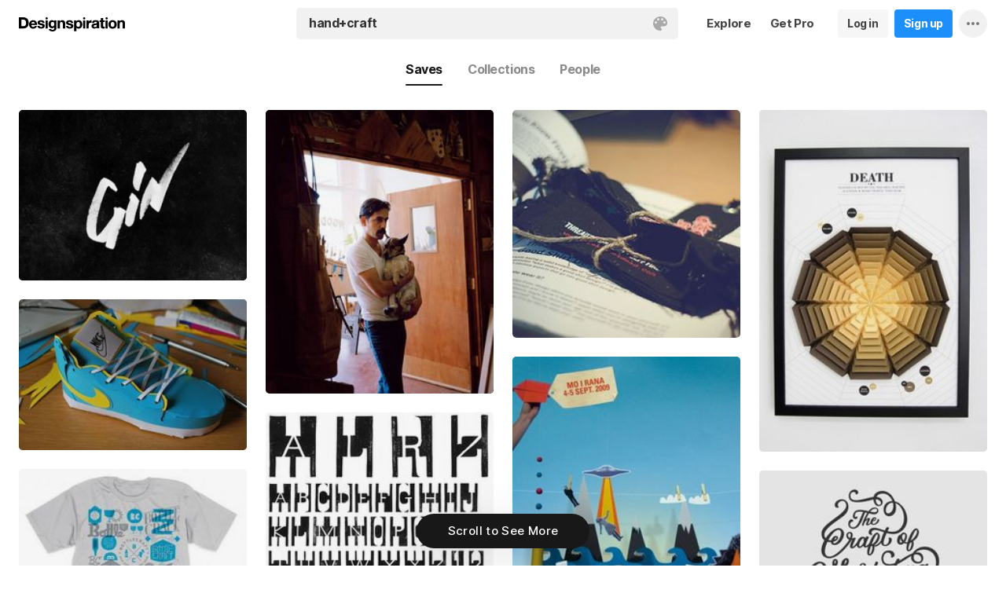

--- FILE ---
content_type: text/html; charset=UTF-8
request_url: https://www.designspiration.com/search/saves/?q=hand+craft&qa=tag
body_size: 18008
content:
<!DOCTYPE html>
<html lang="en" class="en Light" data-controller="searchSaves feed" data-page="search-saves" data-an="Search|Search Saves|1">
<head>

<meta http-equiv="Content-Type" content="text/html;charset=UTF-8">
<meta http-equiv="x-dns-prefetch-control" content="on">
<meta name="viewport" content="width=device-width, initial-scale=1.0, minimum-scale=1.0, user-scalable=no">

<link rel="dns-prefetch" href="https://s.dspncdn.com">
<link rel="preconnect" href="https://s.dspncdn.com">
<link rel="dns-prefetch" href="https://dspncdn.com">
<link rel="preconnect" href="https://dspncdn.com">

<link rel="preload" href="https://s.dspncdn.com/a1/webapp/fonts/Inter/Inter-roman-var.woff2" as="font" type="font/woff2" crossorigin="anonymous">
<link rel="preload" href="https://s.dspncdn.com/a1/webapp/fonts/Inter/Inter-italic-var.woff2" as="font" type="font/woff2" crossorigin="anonymous">

<title>Search Hand and Craft images on Designspiration</title>

<meta name="description" content="See saves related to Hand and Craft.">

<meta name="keywords" content="designspiration, designinspiration, designspirations, moodboards, inspiration, design inspiration, discover inspiration, image search, dspn, photography inspiration, architecture inspiration, web design inspiration">

<meta name="referrer" content="origin-when-cross-origin">
<meta name="csrf-name" content="X_CSRF_TOKEN">
<meta name="csrf-token" content="84a273e70f4d762e9e28a06b7c204788b99088aa14b3a3f9fc18ac2c79a15351">
<link rel="apple-touch-icon" href="https://s.dspncdn.com/a1/webapp/img/favicons/apple-touch-icon-144x144.png">
<link rel="icon" href="https://s.dspncdn.com/a1/webapp/img/favicons/favicon-32x32.png">

<link rel="search" type="application/opensearchdescription+xml" href="/opensearch.xml" title="Designspiration">
<link rel="publisher" href="https://plus.google.com/+designspiration">


<link rel="canonical" href="https://www.designspiration.com/search/saves/?q=hand craft">

<meta name="application-name" content="Designspiration">
<meta name="msapplication-TileColor" content="#FFFFFF">
<meta name="msapplication-TileImage" content="https://s.dspncdn.com/a1/webapp/img/favicons/mstile-144x144.png">
<meta name="theme-color" content="#FFFFFF" property="theme-color">

<meta name="twitter:card" content="summary_large_image">
<meta name="twitter:site" content="@designspiration">
<meta name="twitter:url" content="https://www.designspiration.com/search/saves/?q=hand craft">
<meta name="twitter:title" content="Search Hand and Craft images on Designspiration">
<meta name="twitter:description" content="See saves related to Hand and Craft.">
<meta name="twitter:image" content="https://s.dspncdn.com/a1/webapp/img/content/meta/default_meta_display.jpg">

<meta property="fb:app_id" content="129861400415426">
<meta property="og:site_name" content="Designspiration">
<meta property="og:url" content="https://www.designspiration.com/search/saves/?q=hand craft">
<meta property="og:title" content="Search Hand and Craft images on Designspiration">
<meta property="og:description" content="See saves related to Hand and Craft.">
<meta property="og:image" content="https://s.dspncdn.com/a1/webapp/img/content/meta/default_meta_display.jpg">
<meta property="og:type" content="website">

<link rel="stylesheet" type="text/css" href="https://s.dspncdn.com/a1/webapp/css/pages/desktop-472dbb35.css" media="all">


<script type="text/javascript">var App={config:{"BASE_URL":"https:\/\/www.designspiration.com","CDN_LOCAL":"https:\/\/s.dspncdn.com\/a1\/webapp","IMG_URL":"https:\/\/dspncdn.com\/a1","DEBUG":false,"DEVELOPMENT":false,"isLoggedIn":false,"isSubscriber":false,"isEmailConfirmed":null,"gridItemWidth":236,"gridItemMaxHeight":600,"gridItemGutter":24,"gridMinColumns":2,"gridMaxColumns":9,"lastAccessUI":"signup","fb_auth_app_id":"129861400415426","fb_graph_version":"v8.0","g_auth_client_id":"167338216752-gm3r3tnodgm7nfbigdqk61678gvk0gdl.apps.googleusercontent.com","g_rc_idv2":"6LfO5JgnAAAAAPUAY8At06mha-1AXR468pJ84DrA","stripe":"pk_live_aYMhNb4xKtWxpOD5VZkiX0SJ","proPlanMo":5,"proPlanYr":50,"gaEnabled":true,"gaAccountNumber":"G-XWM7TRSE8F","user":{"userID":false,"username":null,"displayName":null,"colorMode":"Light","survey":false}},COMPONENTS:{"account-verification":"ucekvdjB45AEbAzcxsmE7zh1","acquisition-announcement":"u42tDzpr0wjm4heeavtqwjlm","alert":"AuAyB060rs6uqsB826nAnset","autocomplete":"n1mgtCq4mDhp3av3w45rzd81","cancel-subscription":"q5tlb0v1l0ky1177orzyo21g","change-password":"u4aeAtg7kau4o3Bmosdd7icd","change-plan":"5ohhobtCyf0cB20hpsvCklkq","collection-collaboration":"5l0uf6bij2866347z5gjaqex","color-search":"glE6EsnqouB4nBn6mooy2490","create-collection":"tpAqmx40jdfk20zE67671jta","create-subscription":"wl5mpucoC76fcxeh39ys0e6a","create-vision":"nf4Dwv2qvE4rxo9c9j9BjEdA","delete-account-request":"ypwju993gs028Bui5j6c1uA1","edit-collection":"tborgdixnzdm1f8BClwEjAdq","edit-save":"yu7CnigwqE8t6tkC5Aju5smx","feature-announcement":"AynoylpEx8yclD8Bms7cp6vk","login-pro":"hhpywEax8ckuatlBghdqtoDu","login":"7Ajfeuuy61vyqdgqfszxl0e0","renew-subscription":"mroAh47ei2DEmz7Arqw2Extd","report":"x83slfzwAoE61E3e3luBnh6v","save-closeup":"klbBl1gesu8dxEazo14ss2f9","save-from-website":"cEfzdD4jje9C6Agu62bgy00E","save-to-collection":"b9Aep1mv98n5AB45hps646u2","share":"5iw4eqbq1i5jlylmqbt5eyx6","signup-pro":"vlo027zEzzm2dswl6y56vcm6","signup":"0rm2Bfmh4kkofhshlAfqqbrE","survey":"xqg9u5ucrEt89mysa7mn0e5m","update-card":"wtjntrjhCthpi96zhbvl2C3A","upload-media":"zj8z0mfxhouDB2xDy7lbvcue","visual-search":"bd3C0AyvvhBfra2wfsAdbtow"},data:false,browser:{height:0,width:0,pageHeight:0,pageWidth:0,init:function(){this.height=this.getWindowHeight(),this.width=this.pageWidth=this.getWindowWidth()},getPageHeight:function(){var t=document.body,e=document.documentElement;return Math.max(Math.max(t.scrollHeight,e.scrollHeight),Math.max(t.offsetHeight,e.offsetHeight),Math.max(t.clientHeight,e.clientHeight))},getWindowHeight:function(){return document.documentElement.clientHeight||window.innerHeight},getWindowWidth:function(){return document.documentElement.clientWidth||document.body.scrollWidth||window.innerWidth},getViewportHeight:function(){return window.innerHeight}}};App.browser.init();</script>

<script defer type="text/javascript" src="https://s.dspncdn.com/a1/webapp/js/desktop-427ced75.js"></script>

<script>var PaginationParams={"next":2,"prev":null,"current":1,"has_more":true,"id":null,"max_viewable":2};</script>
</head>

<body class="feed">
    <div class="App Search">
	    <div class="Header">
	<div class="headerContainer">
		<div class="logoContainer">
	        <a href="/" class="logoLink">
	            <svg xmlns="http://www.w3.org/2000/svg" width="136" height="18"><path d="M6.104.078H0v14.087h6.104c4 0 6.417-2.66 6.417-7.122 0-4.226-2.504-6.965-6.417-6.965zm-.235 11.27H3.287V2.974h2.035c2.66 0 3.835 1.33 3.835 4.383 0 3.6-2.27 4-3.287 4zM35.374 0c-.783 0-1.487.626-1.487 1.4s.626 1.4 1.487 1.4c.783 0 1.487-.626 1.487-1.4S36.156 0 35.374 0zm1.408 4h-2.896v10.252h2.896V4zm8.298 1.176c-.626-1.017-1.565-1.487-2.974-1.487-3.052 0-4.383 2.66-4.383 5.087 0 3.2 1.643 5.165 4.383 5.165 1.33 0 2.426-.548 2.974-1.4v1.096c0 .783-.235 1.4-.626 1.878-.4.4-.86.548-1.565.548-1.017 0-1.644-.4-1.878-1.096h-2.974C38.27 17.06 40.462 18 42.497 18c4.383 0 5.322-2.504 5.322-4.54V4H45v1.174h.078zM42.8 11.66c-2.035 0-2.2-2.27-2.2-2.974 0-1.33.548-2.817 2.2-2.817 1.878 0 2.27 1.643 2.27 3.052s-.704 2.74-2.27 2.74zm33.27-7.98c-1.33 0-2.348.47-2.974 1.4V3.992H70.28v13.774h2.896V13.07c.626.86 1.8 1.4 2.974 1.4 3.13 0 4.54-2.74 4.54-5.322.078-2.504-1.174-5.478-4.617-5.478zm-.548 8.53c-2.113 0-2.348-2.2-2.348-3.13s.235-3.2 2.348-3.2c1.722 0 2.348 1.643 2.348 3.2 0 1.174-.313 3.13-2.348 3.13zm9-8.22h-2.896v10.252h2.896V4zm-1.41-4c-.783 0-1.487.626-1.487 1.4s.626 1.4 1.487 1.4c.783 0 1.487-.626 1.487-1.4S83.897 0 83.114 0zm9.468 7.044V3.757h-.078c-.235-.078-.47-.078-.626-.078-1.33 0-2.504.86-3.2 2.035V3.992h-2.74v10.252h2.896V9.86c0-1.957.86-2.974 2.66-2.974.313 0 .704.078 1.017.157h.078zm9.548 4.852V6.73c0-2.035-1.487-3.052-4.54-3.052-2.2 0-4.383.783-4.54 3.365V7.2h2.817v-.078c.078-1.017.548-1.487 1.643-1.487 1.017 0 1.644.235 1.644 1.252 0 .86-1.017 1.017-2.348 1.096-.313 0-.626.078-.86.078-1.722.235-3.522.783-3.522 3.13 0 1.878 1.33 3.13 3.522 3.13 1.33 0 2.504-.4 3.365-1.174 0 .235.078.548.157.86v.078h2.974l-.078-.157c-.157-.235-.235-1.017-.235-2.035zm-2.974-1.644c0 1.487-.704 2.27-2.2 2.27-1.096 0-1.644-.4-1.644-1.174 0-.86.626-1.174 1.565-1.4.235 0 .47-.078.626-.078.626-.078 1.174-.157 1.565-.4v.783h.078zm8.06-9.312h-2.896v3.052h-1.643v2.035h1.643v5.87c0 2.2 1.722 2.504 3.287 2.504l1.644-.078h.078v-2.348h-.078c-.235.078-.548.078-.86.078-.86 0-1.096-.235-1.096-1.096v-5h2.035V3.992h-2.113V.94zm4.46-.94c-.782 0-1.487.626-1.487 1.4s.626 1.4 1.487 1.4c.783 0 1.487-.626 1.487-1.4-.078-.783-.704-1.4-1.487-1.4zm1.41 4h-2.896v10.252h2.896V4zm6.183-.3c-3.2 0-5.322 2.113-5.322 5.4s2.113 5.4 5.322 5.4 5.322-2.113 5.322-5.4-2.113-5.4-5.322-5.4zm0 8.53c-2.035 0-2.348-1.957-2.348-3.13s.313-3.13 2.348-3.13 2.348 1.957 2.348 3.13-.313 3.13-2.348 3.13zm11.974-8.532c-1.252 0-2.426.626-3.052 1.565V4h-2.74v10.252h2.896V8.53c0-1.643.626-2.504 1.956-2.504 1.174 0 1.8.704 1.8 2.426v5.8h2.974v-6.26c0-2.2-.704-4.383-3.835-4.304zm-76.148 0c-1.252 0-2.426.626-3.052 1.565V4h-2.74v10.252H52.2V8.53c0-1.643.626-2.504 1.957-2.504 1.174 0 1.8.704 1.8 2.426v5.8h2.974v-6.26c0-2.2-.704-4.383-3.835-4.304zm10.956 4.305c-.235-.078-.548-.078-.783-.157-1.252-.235-2.348-.47-2.348-1.252s.94-.86 1.487-.86c1.174 0 1.722.47 1.8 1.33v.078h2.817v-.078c-.235-2.74-2.583-3.287-4.54-3.287-.94 0-2.66.157-3.678 1.174-.548.548-.783 1.252-.704 2.113.078 1.878 1.956 2.504 3.444 2.817 1.956.4 2.896.626 2.896 1.4 0 .86-.94 1.174-1.722 1.174-1.174 0-1.956-.548-2.035-1.487v-.078H59.87v.078c.157 2.2 1.957 3.444 4.774 3.444 1.4 0 4.696-.313 4.696-3.6-.078-1.8-1.644-2.426-3.287-2.817zm-36.312 0c-.235-.078-.548-.078-.783-.157-1.252-.235-2.348-.47-2.348-1.252s.94-.86 1.487-.86c1.174 0 1.722.47 1.8 1.33v.078h2.817v-.078c-.235-2.74-2.583-3.287-4.54-3.287-.94 0-2.66.157-3.678 1.174-.548.548-.783 1.252-.704 2.113.078 1.878 1.957 2.504 3.443 2.817 1.957.4 2.896.626 2.896 1.4 0 .86-.94 1.174-1.722 1.174-1.174 0-1.957-.548-2.035-1.487v-.078H23.48v.078c.157 2.2 1.956 3.444 4.774 3.444 1.4 0 4.696-.313 4.696-3.6.078-1.8-1.565-2.426-3.2-2.817zM18.236 3.68c-3.052 0-5.244 2.27-5.244 5.4 0 3.2 2.113 5.4 5.244 5.4 2.426 0 4.07-1.174 4.774-3.443v-.078h-2.583v.078c-.157.626-1.096 1.252-2.113 1.252-1.487 0-2.27-.783-2.426-2.426h7.278v-.078c.078-1.8-.4-3.522-1.487-4.617-.783-1.017-2.035-1.487-3.443-1.487zm-2.27 4.226c.078-.783.626-1.957 2.2-1.957 1.487 0 1.957 1.096 2.113 1.957h-4.304z"></path></svg>	        </a>
		</div>

		<div class="rightHeaderContent">
			<ul class="navItems">

										

					<li class="navItem hideableNavItem">
						<a href="/explore/" class="textHeaderButton">
							<span>Explore</span>
						</a>
	                </li>

					<li class="navItem lastNextNavItem hideableNavItem">
						<a href="/pro/" class="textHeaderButton getProButton">
							<span>Get Pro</span>
						</a>
	                </li>

					<li class="navItem hideableNavItem">
						<a href="/login/" class="loginHeaderButton">
							<span>Log in</span>
						</a>
					</li>
	
					<li class="navItem hideableNavItem">
						<a href="/signup/" class="signupHeaderButton">
							<span>Sign up</span>
						</a>
					</li>

				
				<li class="navItem">
					<button type="button" class="more dropdownTrigger btn" data-type="more">
						<span class="moreDropdownContainer">
							<svg xmlns="http://www.w3.org/2000/svg" width="16" height="4" fill-rule="evenodd">
								<path d="M2 0a2 2 0 1 0 0 4 2 2 0 1 0 0-4m6 0a2 2 0 1 0 0 4 2 2 0 1 0 0-4m6 0a2 2 0 1 0 0 4 2 2 0 1 0 0-4"></path>
							</svg>
						</span>
					</button>

					<div class="dropdown module moreDropdown" data-pos="right">
					    <div class="moduleContainer">
						    <div class="dropdownCaret">
						        <div class="dropdownCaretOuter up"></div>
						        <div class="dropdownCaretInner up"></div>		    
						    </div>

					        <div class="dropdownContainer">
					            <ul class="dropNavItems">							
														
					                <li class="loginAndSignup">
										<a href="/login/" class="loginHeaderButton">
											<span>Log in</span>
										</a>

										<a href="/signup/" class="signupHeaderButton">
											<span>Sign up</span>
										</a>
					                </li>
								
					                <li>
					                    <a href="/about/" class="dropNavItem">About</a>
					                </li>

					                <li>
					                    <a href="/pro/" class="dropNavItem">Pro Account</a>
					                </li>

					                <li>
					                    <a href="https://blog.designspiration.com" class="dropNavItem">News &amp; Updates</a>
					                </li>

					                <li>
					                    <a href="/about/support/" class="dropNavItem">Support</a>
					                </li>

					                <li>
					                    <a href="/sitemap/users/a/" class="dropNavItem">Sitemap</a>
					                </li>
	
					                <li class="line"></li>

					                <li>
					                    <a href="/" class="dropNavItem">Back to Home</a>
					                </li>
					            </ul>
					        </div>
					    </div>
					
					    <div class="moduleOverlay canClose"></div>
					</div>
				</li>
				
				<li class="navItem">
									</li>
			</ul>
		</div>

		<div class="centerHeaderContent">
		    <div class="searchForm">
	        	<form action="/search/" method="GET" name="search">
					<div class="background">
						<ul class="searchTray">
							<li class="searchTokenItem tokenInput">
								<input autocomplete="off" type="text" name="q" class="field" data-text="Search" placeholder="">
								
								<div class="searchIcons">
									
									<button class="colorSearchTrigger">
										<svg class="colorSearchIcon" width="18" height="18" viewBox="0 0 18 18" fill="none" xmlns="http://www.w3.org/2000/svg">
											<path fill-rule="evenodd" clip-rule="evenodd" d="M0 9c0 4.97 4.5 9 8.635 9 2.92 0 2.554-1.946 1.946-2.554s-1.095-1.094-.973-1.824c.1-.6.608-1.095 1.703-1.095h1.58c1.338 0 2.797-.243 3.65-.973C17.514 10.72 18 9.486 18 8.15 18 3.77 14.28 0 9.243 0S0 4.03 0 9zm4.986-1.46A1.46 1.46 0 0 1 3.527 9a1.46 1.46 0 0 1-1.459-1.459 1.46 1.46 0 0 1 1.459-1.459 1.46 1.46 0 0 1 1.459 1.459zM14.473 9a1.46 1.46 0 0 0 1.46-1.459 1.46 1.46 0 0 0-1.46-1.459 1.46 1.46 0 0 0-1.459 1.459A1.46 1.46 0 0 0 14.473 9zm-1.46-5.35a1.46 1.46 0 0 1-1.46 1.459 1.46 1.46 0 0 1-1.46-1.459 1.46 1.46 0 0 1 1.46-1.459 1.46 1.46 0 0 1 1.46 1.459zm-6.568 1.46a1.46 1.46 0 0 0 1.459-1.459 1.46 1.46 0 0 0-1.459-1.459 1.46 1.46 0 0 0-1.459 1.459 1.46 1.46 0 0 0 1.459 1.459z"></path>
										</svg>
									</button>

																	</div>
							</li>
						</ul>
					</div>
				</form>
		
	            <div class="searchSuggestions">
	<div class="canClose"></div>
	<div class="searchSuggestionAligner">
		<div class="searchSuggestionContainer">
			<ul class="suggestionTray"></ul>

<!--
			<div class="paletteSuggestionContainer">
				<span class="trayTitle">Palettes</span>
								
				<div class="paletteSuggestions">
					<div class="horizontalScroller">
					  	<div class="outerHorizontalScroller">
						    <div class="innerHorizontalScroller">
					        	<ul class="scrollerGuide"></ul>
				        	</div>
					    </div>
	
						<button class="prevShift">
							<svg xmlns="http://www.w3.org/2000/svg" width="9" height="15">
								<path d="M8.6 12.73L3.26 7.5 8.6 2.27c.256-.248.4-.586.4-.94s-.144-.69-.4-.94c-.534-.523-1.383-.523-1.916 0L.4 6.548c-.534.523-.534 1.368 0 1.89l6.283 6.17c.534.523 1.383.523 1.916 0 .256-.248.4-.586.4-.94s-.144-.69-.4-.94z"></path>
							</svg>
						</button>
						
						<button class="nextShift active">
							<svg xmlns="http://www.w3.org/2000/svg" width="9" height="15">
								<path d="M.4 12.73L5.74 7.5.4 2.27c-.256-.248-.4-.586-.4-.94S.144.64.4.392c.534-.523 1.383-.523 1.916 0L8.6 6.548c.534.523.534 1.368 0 1.89l-6.283 6.17c-.534.523-1.383.523-1.916 0-.256-.248-.4-.586-.4-.94s.144-.69.4-.94z"></path>
							</svg>
						</button>
					</div>
				</div>
			</div>
			
			<div class="colorSuggestionContainer">
				<span class="trayTitle">Colors</span>
								
				<div class="colorSuggestions">
					<div class="horizontalScroller">
					  	<div class="outerHorizontalScroller">
						    <div class="innerHorizontalScroller">
					        	<ul class="scrollerGuide"></ul>
				        	</div>
					    </div>
	
						<button class="prevShift">
							<svg xmlns="http://www.w3.org/2000/svg" width="9" height="15">
								<path d="M8.6 12.73L3.26 7.5 8.6 2.27c.256-.248.4-.586.4-.94s-.144-.69-.4-.94c-.534-.523-1.383-.523-1.916 0L.4 6.548c-.534.523-.534 1.368 0 1.89l6.283 6.17c.534.523 1.383.523 1.916 0 .256-.248.4-.586.4-.94s-.144-.69-.4-.94z"></path>
							</svg>
						</button>
						
						<button class="nextShift active">
							<svg xmlns="http://www.w3.org/2000/svg" width="9" height="15">
								<path d="M.4 12.73L5.74 7.5.4 2.27c-.256-.248-.4-.586-.4-.94S.144.64.4.392c.534-.523 1.383-.523 1.916 0L8.6 6.548c.534.523.534 1.368 0 1.89l-6.283 6.17c-.534.523-1.383.523-1.916 0-.256-.248-.4-.586-.4-.94s.144-.69.4-.94z"></path>
							</svg>
						</button>
					</div>
				</div>
			</div>
-->

		</div>
	</div>
</div>		    </div>
		</div>
	</div>
</div>
			

		
<div class="menuBar homeMenu textMenu horizontalMenu">
    <div class="horizontalMenuSectionInner">
        <div class="scroller">
			<div class="previous shifter">
				<button class="shifterContainer">
					<div class="icon"></div>
				</button>
			</div>

			<div class="next shifter">
				<button class="shifterContainer">
					<div class="icon"></div>
				</button>
			</div>

            <div class="horizontalMenuScroller justifyCenter">
                <div class="horizontalMenuScrollerInner">
                    <div class="horizontalMenuSection">
                        <ul class="menuItems menuItemsPositioner">
								
	<li class="menuItem firstItem">
		<a class="menuItemLink active" href="/search/saves/?q=hand%20craft">
			<span class="menuItemText">Saves</span>
		</a>
	</li>
	<li class="menuItem">
		<a class="menuItemLink" href="/search/collections/?q=hand%20craft">
			<span class="menuItemText">Collections</span>			
		</a>
	</li>
	<li class="menuItem">
		<a class="menuItemLink" href="/search/people/?q=hand%20craft">
			<span class="menuItemText">People</span>
		</a>
	</li>

	                        </ul>
                    </div>
                </div>
            </div>
        </div>
    </div>
</div>



	    <div class="AppContent column">
			<div class="gridItemsContainer">
				<div class="content gridItems">
											
<div class="gridItem save image " data-id="12809867941711">
	<div class="gridItemWrapper">
		<div class="gridItemInnerWrap">
			<a href="/save/12809867941711/" class="gridItemTrigger" style="background-color:#0f0f0f;">
				<div class="gridImageHeight">
					<div class="gridItemCover"></div>

					
					<img alt="" src="https://dspncdn.com/a1/media/236x/b9/ec/c7/b9ecc7aaf6c51513ca0fc7d9ad14517e.jpg" class="gridItemContent" srcset="https://dspncdn.com/a1/media/236x/b9/ec/c7/b9ecc7aaf6c51513ca0fc7d9ad14517e.jpg 1x, https://dspncdn.com/a1/media/472x/b9/ec/c7/b9ecc7aaf6c51513ca0fc7d9ad14517e.jpg 2x">

									</div>
			</a>
						
					</div>
	</div>
</div>
<div class="gridItem save image " data-id="823126104328">
	<div class="gridItemWrapper">
		<div class="gridItemInnerWrap">
			<a href="/save/823126104328/" class="gridItemTrigger" style="background-color:#140a0e;">
				<div class="gridImageHeight">
					<div class="gridItemCover"></div>

					
					<img alt="" src="https://dspncdn.com/a1/media/236x/f7/7c/11/f77c11e1490a172cf86447a17900ec48.jpg" class="gridItemContent" srcset="https://dspncdn.com/a1/media/236x/f7/7c/11/f77c11e1490a172cf86447a17900ec48.jpg 1x, https://dspncdn.com/a1/media/472x/f7/7c/11/f77c11e1490a172cf86447a17900ec48.jpg 2x">

									</div>
			</a>
						
					</div>
	</div>
</div>
<div class="gridItem save image " data-id="648632782020">
	<div class="gridItemWrapper">
		<div class="gridItemInnerWrap">
			<a href="/save/648632782020/" class="gridItemTrigger" style="background-color:#d9d8c7;">
				<div class="gridImageHeight">
					<div class="gridItemCover"></div>

					
					<img alt="" src="https://dspncdn.com/a1/media/236x/5b/63/44/5b6344facc3ef460c9fac540d739b4ae.jpg" class="gridItemContent" srcset="https://dspncdn.com/a1/media/236x/5b/63/44/5b6344facc3ef460c9fac540d739b4ae.jpg 1x, https://dspncdn.com/a1/media/472x/5b/63/44/5b6344facc3ef460c9fac540d739b4ae.jpg 2x">

									</div>
			</a>
						
					</div>
	</div>
</div>
<div class="gridItem save image " data-id="333953977998">
	<div class="gridItemWrapper">
		<div class="gridItemInnerWrap">
			<a href="/save/333953977998/" class="gridItemTrigger" style="background-color:#e6e5e5;">
				<div class="gridImageHeight">
					<div class="gridItemCover"></div>

					
					<img alt="" src="https://dspncdn.com/a1/media/236x/7e/86/38/7e8638787997da07996eb3f5fe8a251d.jpg" class="gridItemContent" srcset="https://dspncdn.com/a1/media/236x/7e/86/38/7e8638787997da07996eb3f5fe8a251d.jpg 1x, https://dspncdn.com/a1/media/472x/7e/86/38/7e8638787997da07996eb3f5fe8a251d.jpg 2x">

									</div>
			</a>
						
					</div>
	</div>
</div>
<div class="gridItem save image " data-id="99873636333">
	<div class="gridItemWrapper">
		<div class="gridItemInnerWrap">
			<a href="/save/99873636333/" class="gridItemTrigger" style="background-color:#7a5227;">
				<div class="gridImageHeight">
					<div class="gridItemCover"></div>

					
					<img alt="" src="https://dspncdn.com/a1/media/236x/ff/47/d9/ff47d9ee72c68a2f9e7ae3967417c01f.jpg" class="gridItemContent" srcset="https://dspncdn.com/a1/media/236x/ff/47/d9/ff47d9ee72c68a2f9e7ae3967417c01f.jpg 1x, https://dspncdn.com/a1/media/472x/ff/47/d9/ff47d9ee72c68a2f9e7ae3967417c01f.jpg 2x">

									</div>
			</a>
						
					</div>
	</div>
</div>
<div class="gridItem save image " data-id="56146211518">
	<div class="gridItemWrapper">
		<div class="gridItemInnerWrap">
			<a href="/save/56146211518/" class="gridItemTrigger" style="background-color:#55a4c5;">
				<div class="gridImageHeight">
					<div class="gridItemCover"></div>

					
					<img alt="" src="https://dspncdn.com/a1/media/236x/30/0c/e8/300ce84b8e55de12dd2d002f6a91c9f3.jpg" class="gridItemContent" srcset="https://dspncdn.com/a1/media/236x/30/0c/e8/300ce84b8e55de12dd2d002f6a91c9f3.jpg 1x, https://dspncdn.com/a1/media/472x/30/0c/e8/300ce84b8e55de12dd2d002f6a91c9f3.jpg 2x">

									</div>
			</a>
						
					</div>
	</div>
</div>
<div class="gridItem save image " data-id="322164148189">
	<div class="gridItemWrapper">
		<div class="gridItemInnerWrap">
			<a href="/save/322164148189/" class="gridItemTrigger" style="background-color:#fcfcfc;">
				<div class="gridImageHeight">
					<div class="gridItemCover"></div>

					
					<img alt="" src="https://dspncdn.com/a1/media/236x/dd/f4/8c/ddf48cd2d407f96ec88b834737d27243.jpg" class="gridItemContent" srcset="https://dspncdn.com/a1/media/236x/dd/f4/8c/ddf48cd2d407f96ec88b834737d27243.jpg 1x, https://dspncdn.com/a1/media/472x/dd/f4/8c/ddf48cd2d407f96ec88b834737d27243.jpg 2x">

									</div>
			</a>
						
					</div>
	</div>
</div>
<div class="gridItem save image " data-id="476719147147">
	<div class="gridItemWrapper">
		<div class="gridItemInnerWrap">
			<a href="/save/476719147147/" class="gridItemTrigger" style="background-color:#fefefe;">
				<div class="gridImageHeight">
					<div class="gridItemCover"></div>

					
					<img alt="" src="https://dspncdn.com/a1/media/236x/47/28/95/472895fa1b53271914e5d0f9230d2669.jpg" class="gridItemContent" srcset="https://dspncdn.com/a1/media/236x/47/28/95/472895fa1b53271914e5d0f9230d2669.jpg 1x, https://dspncdn.com/a1/media/472x/47/28/95/472895fa1b53271914e5d0f9230d2669.jpg 2x">

									</div>
			</a>
						
					</div>
	</div>
</div>
<div class="gridItem save image " data-id="3717188243857">
	<div class="gridItemWrapper">
		<div class="gridItemInnerWrap">
			<a href="/save/3717188243857/" class="gridItemTrigger" style="background-color:#ececec;">
				<div class="gridImageHeight">
					<div class="gridItemCover"></div>

					
					<img alt="" src="https://dspncdn.com/a1/media/236x/cf/90/a3/cf90a31a65c219edb303e479f3e8aee8.jpg" class="gridItemContent" srcset="https://dspncdn.com/a1/media/236x/cf/90/a3/cf90a31a65c219edb303e479f3e8aee8.jpg 1x, https://dspncdn.com/a1/media/472x/cf/90/a3/cf90a31a65c219edb303e479f3e8aee8.jpg 2x">

									</div>
			</a>
						
					</div>
	</div>
</div>
<div class="gridItem save image " data-id="631484858277">
	<div class="gridItemWrapper">
		<div class="gridItemInnerWrap">
			<a href="/save/631484858277/" class="gridItemTrigger" style="background-color:#271f1a;">
				<div class="gridImageHeight">
					<div class="gridItemCover"></div>

					
					<img alt="" src="https://dspncdn.com/a1/media/236x/71/2d/20/712d20083141c7e6e73c4849b7e53712.jpg" class="gridItemContent" srcset="https://dspncdn.com/a1/media/236x/71/2d/20/712d20083141c7e6e73c4849b7e53712.jpg 1x, https://dspncdn.com/a1/media/472x/71/2d/20/712d20083141c7e6e73c4849b7e53712.jpg 2x">

									</div>
			</a>
						
					</div>
	</div>
</div>
<div class="gridItem save image " data-id="4714600161298">
	<div class="gridItemWrapper">
		<div class="gridItemInnerWrap">
			<a href="/save/4714600161298/" class="gridItemTrigger" style="background-color:#e0d5a9;">
				<div class="gridImageHeight">
					<div class="gridItemCover"></div>

					
					<img alt="" src="https://dspncdn.com/a1/media/236x/13/77/8d/13778daf3f42fe289617b4d0f985209a.jpg" class="gridItemContent" srcset="https://dspncdn.com/a1/media/236x/13/77/8d/13778daf3f42fe289617b4d0f985209a.jpg 1x, https://dspncdn.com/a1/media/472x/13/77/8d/13778daf3f42fe289617b4d0f985209a.jpg 2x">

									</div>
			</a>
						
					</div>
	</div>
</div>
<div class="gridItem save image " data-id="823122564767">
	<div class="gridItemWrapper">
		<div class="gridItemInnerWrap">
			<a href="/save/823122564767/" class="gridItemTrigger" style="background-color:#fefefe;">
				<div class="gridImageHeight">
					<div class="gridItemCover"></div>

					
					<img alt="" src="https://dspncdn.com/a1/media/236x/5f/fd/22/5ffd22699c0564be1464ec055f8c59f8.jpg" class="gridItemContent" srcset="https://dspncdn.com/a1/media/236x/5f/fd/22/5ffd22699c0564be1464ec055f8c59f8.jpg 1x, https://dspncdn.com/a1/media/472x/5f/fd/22/5ffd22699c0564be1464ec055f8c59f8.jpg 2x">

									</div>
			</a>
						
					</div>
	</div>
</div>
<div class="gridItem save image " data-id="229989975757">
	<div class="gridItemWrapper">
		<div class="gridItemInnerWrap">
			<a href="/save/229989975757/" class="gridItemTrigger" style="background-color:#d7d6d7;">
				<div class="gridImageHeight">
					<div class="gridItemCover"></div>

					
					<img alt="" src="https://dspncdn.com/a1/media/236x/74/06/f0/7406f0ac00efc77a774bcfa4104aea26.jpg" class="gridItemContent" srcset="https://dspncdn.com/a1/media/236x/74/06/f0/7406f0ac00efc77a774bcfa4104aea26.jpg 1x, https://dspncdn.com/a1/media/472x/74/06/f0/7406f0ac00efc77a774bcfa4104aea26.jpg 2x">

									</div>
			</a>
						
					</div>
	</div>
</div>
<div class="gridItem save image " data-id="382185967120">
	<div class="gridItemWrapper">
		<div class="gridItemInnerWrap">
			<a href="/save/382185967120/" class="gridItemTrigger" style="background-color:#201c20;">
				<div class="gridImageHeight">
					<div class="gridItemCover"></div>

					
					<img alt="" src="https://dspncdn.com/a1/media/236x/0a/d9/c4/0ad9c44c0fd5fc0f632e6196e2387b7c.jpg" class="gridItemContent" srcset="https://dspncdn.com/a1/media/236x/0a/d9/c4/0ad9c44c0fd5fc0f632e6196e2387b7c.jpg 1x, https://dspncdn.com/a1/media/472x/0a/d9/c4/0ad9c44c0fd5fc0f632e6196e2387b7c.jpg 2x">

									</div>
			</a>
						
					</div>
	</div>
</div>
<div class="gridItem save image " data-id="1311648572157">
	<div class="gridItemWrapper">
		<div class="gridItemInnerWrap">
			<a href="/save/1311648572157/" class="gridItemTrigger" style="background-color:#fdfdfd;">
				<div class="gridImageHeight">
					<div class="gridItemCover"></div>

					
					<img alt="" src="https://dspncdn.com/a1/media/236x/f1/e3/6b/f1e36bbc99f996c741bed368113813e7.jpg" class="gridItemContent" srcset="https://dspncdn.com/a1/media/236x/f1/e3/6b/f1e36bbc99f996c741bed368113813e7.jpg 1x, https://dspncdn.com/a1/media/472x/f1/e3/6b/f1e36bbc99f996c741bed368113813e7.jpg 2x">

									</div>
			</a>
						
					</div>
	</div>
</div>
<div class="gridItem save image " data-id="719587601140">
	<div class="gridItemWrapper">
		<div class="gridItemInnerWrap">
			<a href="/save/719587601140/" class="gridItemTrigger" style="background-color:#44554a;">
				<div class="gridImageHeight">
					<div class="gridItemCover"></div>

					
					<img alt="" src="https://dspncdn.com/a1/media/236x/e5/fe/bc/e5febc4b2670fe6ce9bb168134344aea.jpg" class="gridItemContent" srcset="https://dspncdn.com/a1/media/236x/e5/fe/bc/e5febc4b2670fe6ce9bb168134344aea.jpg 1x, https://dspncdn.com/a1/media/472x/e5/fe/bc/e5febc4b2670fe6ce9bb168134344aea.jpg 2x">

									</div>
			</a>
						
					</div>
	</div>
</div>
<div class="gridItem save image " data-id="3357495584416">
	<div class="gridItemWrapper">
		<div class="gridItemInnerWrap">
			<a href="/save/3357495584416/" class="gridItemTrigger" style="background-color:#f4f9fc;">
				<div class="gridImageHeight">
					<div class="gridItemCover"></div>

					
					<img alt="" src="https://dspncdn.com/a1/media/236x/8c/79/c8/8c79c8c6773fddee1db7b9517727dbd1.jpg" class="gridItemContent" srcset="https://dspncdn.com/a1/media/236x/8c/79/c8/8c79c8c6773fddee1db7b9517727dbd1.jpg 1x, https://dspncdn.com/a1/media/472x/8c/79/c8/8c79c8c6773fddee1db7b9517727dbd1.jpg 2x">

									</div>
			</a>
						
					</div>
	</div>
</div>
<div class="gridItem save image " data-id="237711048225">
	<div class="gridItemWrapper">
		<div class="gridItemInnerWrap">
			<a href="/save/237711048225/" class="gridItemTrigger" style="background-color:#c8a89c;">
				<div class="gridImageHeight">
					<div class="gridItemCover"></div>

					
					<img alt="" src="https://dspncdn.com/a1/media/236x/cf/7e/42/cf7e4250ea3f7c308139023e0facb3bb.jpg" class="gridItemContent" srcset="https://dspncdn.com/a1/media/236x/cf/7e/42/cf7e4250ea3f7c308139023e0facb3bb.jpg 1x, https://dspncdn.com/a1/media/472x/cf/7e/42/cf7e4250ea3f7c308139023e0facb3bb.jpg 2x">

									</div>
			</a>
						
					</div>
	</div>
</div>
<div class="gridItem save image " data-id="115739860678">
	<div class="gridItemWrapper">
		<div class="gridItemInnerWrap">
			<a href="/save/115739860678/" class="gridItemTrigger" style="background-color:#fafafa;">
				<div class="gridImageHeight">
					<div class="gridItemCover"></div>

					
					<img alt="" src="https://dspncdn.com/a1/media/236x/a2/a4/2d/a2a42db6541ce753cad1612550786c10.jpg" class="gridItemContent" srcset="https://dspncdn.com/a1/media/236x/a2/a4/2d/a2a42db6541ce753cad1612550786c10.jpg 1x, https://dspncdn.com/a1/media/472x/a2/a4/2d/a2a42db6541ce753cad1612550786c10.jpg 2x">

									</div>
			</a>
						
					</div>
	</div>
</div>
<div class="gridItem save image " data-id="222921617960">
	<div class="gridItemWrapper">
		<div class="gridItemInnerWrap">
			<a href="/save/222921617960/" class="gridItemTrigger" style="background-color:#23242b;">
				<div class="gridImageHeight">
					<div class="gridItemCover"></div>

					
					<img alt="" src="https://dspncdn.com/a1/media/236x/9a/cb/37/9acb372eaeece7962e396e6ab5825ec4.jpg" class="gridItemContent" srcset="https://dspncdn.com/a1/media/236x/9a/cb/37/9acb372eaeece7962e396e6ab5825ec4.jpg 1x, https://dspncdn.com/a1/media/472x/9a/cb/37/9acb372eaeece7962e396e6ab5825ec4.jpg 2x">

									</div>
			</a>
						
					</div>
	</div>
</div>
<div class="gridItem save image " data-id="4103672350937">
	<div class="gridItemWrapper">
		<div class="gridItemInnerWrap">
			<a href="/save/4103672350937/" class="gridItemTrigger" style="background-color:#eae5ec;">
				<div class="gridImageHeight">
					<div class="gridItemCover"></div>

					
					<img alt="" src="https://dspncdn.com/a1/media/236x/ab/9a/df/ab9adfca37d2d1ebe0165fede40c0239.jpg" class="gridItemContent" srcset="https://dspncdn.com/a1/media/236x/ab/9a/df/ab9adfca37d2d1ebe0165fede40c0239.jpg 1x, https://dspncdn.com/a1/media/472x/ab/9a/df/ab9adfca37d2d1ebe0165fede40c0239.jpg 2x">

									</div>
			</a>
						
					</div>
	</div>
</div>
<div class="gridItem save image " data-id="150679111069">
	<div class="gridItemWrapper">
		<div class="gridItemInnerWrap">
			<a href="/save/150679111069/" class="gridItemTrigger" style="background-color:#f0cfa1;">
				<div class="gridImageHeight">
					<div class="gridItemCover"></div>

					
					<img alt="" src="https://dspncdn.com/a1/media/236x/0b/2a/e7/0b2ae71a75cb07ef2bbed0b6e3151d7c.jpg" class="gridItemContent" srcset="https://dspncdn.com/a1/media/236x/0b/2a/e7/0b2ae71a75cb07ef2bbed0b6e3151d7c.jpg 1x, https://dspncdn.com/a1/media/472x/0b/2a/e7/0b2ae71a75cb07ef2bbed0b6e3151d7c.jpg 2x">

									</div>
			</a>
						
					</div>
	</div>
</div>
<div class="gridItem save image " data-id="16952558686497">
	<div class="gridItemWrapper">
		<div class="gridItemInnerWrap">
			<a href="/save/16952558686497/" class="gridItemTrigger" style="background-color:#fefefe;">
				<div class="gridImageHeight">
					<div class="gridItemCover"></div>

					
					<img alt="" src="https://dspncdn.com/a1/media/236x/f5/23/34/f52334fb583f0d86f4e354cea0a9104c.jpg" class="gridItemContent" srcset="https://dspncdn.com/a1/media/236x/f5/23/34/f52334fb583f0d86f4e354cea0a9104c.jpg 1x, https://dspncdn.com/a1/media/472x/f5/23/34/f52334fb583f0d86f4e354cea0a9104c.jpg 2x">

									</div>
			</a>
						
					</div>
	</div>
</div>
<div class="gridItem save image " data-id="333953978001">
	<div class="gridItemWrapper">
		<div class="gridItemInnerWrap">
			<a href="/save/333953978001/" class="gridItemTrigger" style="background-color:#f7f7f6;">
				<div class="gridImageHeight">
					<div class="gridItemCover"></div>

					
					<img alt="" src="https://dspncdn.com/a1/media/236x/29/d9/44/29d94492c225e3f29d4e454670ad935d.jpg" class="gridItemContent" srcset="https://dspncdn.com/a1/media/236x/29/d9/44/29d94492c225e3f29d4e454670ad935d.jpg 1x, https://dspncdn.com/a1/media/472x/29/d9/44/29d94492c225e3f29d4e454670ad935d.jpg 2x">

									</div>
			</a>
						
					</div>
	</div>
</div>
<div class="gridItem save image " data-id="1335442837055">
	<div class="gridItemWrapper">
		<div class="gridItemInnerWrap">
			<a href="/save/1335442837055/" class="gridItemTrigger" style="background-color:#b8b1af;">
				<div class="gridImageHeight">
					<div class="gridItemCover"></div>

					
					<img alt="" src="https://dspncdn.com/a1/media/236x/2a/0c/d7/2a0cd79e3a7e52a4e4c1640cd2f06236.jpg" class="gridItemContent" srcset="https://dspncdn.com/a1/media/236x/2a/0c/d7/2a0cd79e3a7e52a4e4c1640cd2f06236.jpg 1x, https://dspncdn.com/a1/media/472x/2a/0c/d7/2a0cd79e3a7e52a4e4c1640cd2f06236.jpg 2x">

									</div>
			</a>
						
					</div>
	</div>
</div>
<div class="gridItem save image " data-id="1572097801668">
	<div class="gridItemWrapper">
		<div class="gridItemInnerWrap">
			<a href="/save/1572097801668/" class="gridItemTrigger" style="background-color:#161515;">
				<div class="gridImageHeight">
					<div class="gridItemCover"></div>

					
					<img alt="" src="https://dspncdn.com/a1/media/236x/e3/62/ba/e362ba3394c547a6162855f5a17ed331.jpg" class="gridItemContent" srcset="https://dspncdn.com/a1/media/236x/e3/62/ba/e362ba3394c547a6162855f5a17ed331.jpg 1x, https://dspncdn.com/a1/media/472x/e3/62/ba/e362ba3394c547a6162855f5a17ed331.jpg 2x">

									</div>
			</a>
						
					</div>
	</div>
</div>
<div class="gridItem save image " data-id="333953977999">
	<div class="gridItemWrapper">
		<div class="gridItemInnerWrap">
			<a href="/save/333953977999/" class="gridItemTrigger" style="background-color:#f2f2f2;">
				<div class="gridImageHeight">
					<div class="gridItemCover"></div>

					
					<img alt="" src="https://dspncdn.com/a1/media/236x/15/af/d9/15afd90b2152c340915fdbd98b6c9070.jpg" class="gridItemContent" srcset="https://dspncdn.com/a1/media/236x/15/af/d9/15afd90b2152c340915fdbd98b6c9070.jpg 1x, https://dspncdn.com/a1/media/472x/15/af/d9/15afd90b2152c340915fdbd98b6c9070.jpg 2x">

									</div>
			</a>
						
					</div>
	</div>
</div>
<div class="gridItem save image " data-id="16952558686499">
	<div class="gridItemWrapper">
		<div class="gridItemInnerWrap">
			<a href="/save/16952558686499/" class="gridItemTrigger" style="background-color:#fefefd;">
				<div class="gridImageHeight">
					<div class="gridItemCover"></div>

					
					<img alt="" src="https://dspncdn.com/a1/media/236x/fa/00/e7/fa00e7244fd7ed7828d0e6f925bf63f3.jpg" class="gridItemContent" srcset="https://dspncdn.com/a1/media/236x/fa/00/e7/fa00e7244fd7ed7828d0e6f925bf63f3.jpg 1x, https://dspncdn.com/a1/media/472x/fa/00/e7/fa00e7244fd7ed7828d0e6f925bf63f3.jpg 2x">

									</div>
			</a>
						
					</div>
	</div>
</div>
<div class="gridItem save image " data-id="418625509960">
	<div class="gridItemWrapper">
		<div class="gridItemInnerWrap">
			<a href="/save/418625509960/" class="gridItemTrigger" style="background-color:#77b092;">
				<div class="gridImageHeight">
					<div class="gridItemCover"></div>

					
					<img alt="" src="https://dspncdn.com/a1/media/236x/7a/83/b6/7a83b66e984124bc387a6b6651cdecf4.jpg" class="gridItemContent" srcset="https://dspncdn.com/a1/media/236x/7a/83/b6/7a83b66e984124bc387a6b6651cdecf4.jpg 1x, https://dspncdn.com/a1/media/472x/7a/83/b6/7a83b66e984124bc387a6b6651cdecf4.jpg 2x">

									</div>
			</a>
						
					</div>
	</div>
</div>
<div class="gridItem save image " data-id="12685534296107">
	<div class="gridItemWrapper">
		<div class="gridItemInnerWrap">
			<a href="/save/12685534296107/" class="gridItemTrigger" style="background-color:#fcfcfc;">
				<div class="gridImageHeight">
					<div class="gridItemCover"></div>

					
					<img alt="" src="https://dspncdn.com/a1/media/236x/b6/b9/9d/b6b99d7f4b1d2d0ebf59fbaa34d313b1.jpg" class="gridItemContent" srcset="https://dspncdn.com/a1/media/236x/b6/b9/9d/b6b99d7f4b1d2d0ebf59fbaa34d313b1.jpg 1x, https://dspncdn.com/a1/media/472x/b6/b9/9d/b6b99d7f4b1d2d0ebf59fbaa34d313b1.jpg 2x">

									</div>
			</a>
						
					</div>
	</div>
</div>									</div>
	        </div>
	        
	        <div class="Pagination"></div>
	    </div>

		<div class="noscript">
	<noscript>
		<div class="message">Designspiration doesn't work unless you <a href="http://enable-javascript.com/" rel="nofollow">turn on JavaScript.</a></div>
	</noscript>
</div>
    </div>

	<div class="ComponentManager"></div>

    <script type="application/json" id="PJSD">{"page":{"user":{"isLoggedIn":false,"username":null,"user_id":false,"displayName":null,"email_confirmed":null,"showPromoted":false,"color_mode":"Light","survey":false},"ads":false,"type":"source"},"data":[{"added_at":"2019-06-20T16:04:14","affiliate":false,"annotations":[{"name":"Typography","permalink":"typography"}],"background":"#0f0f0f","collection_name":"2019","collection_permalink":"\/hannahjt123\/2019\/","description":"","has_saved":false,"hidden":false,"id":"12809867941711","images":{"1x":{"h":177,"url":"https:\/\/dspncdn.com\/a1\/media\/236x\/b9\/ec\/c7\/b9ecc7aaf6c51513ca0fc7d9ad14517e.jpg","w":236},"2x":{"h":354,"url":"https:\/\/dspncdn.com\/a1\/media\/472x\/b9\/ec\/c7\/b9ecc7aaf6c51513ca0fc7d9ad14517e.jpg","w":472},"3x":{"h":519,"url":"https:\/\/dspncdn.com\/a1\/media\/692x\/b9\/ec\/c7\/b9ecc7aaf6c51513ca0fc7d9ad14517e.jpg","w":692},"4x":{"h":600,"url":"https:\/\/dspncdn.com\/a1\/media\/originals\/b9\/ec\/c7\/b9ecc7aaf6c51513ca0fc7d9ad14517e.jpg","w":800}},"media_type":"image","palette":["#0f0f0f","#2b2b2b","#959595","#e2e2e2","#f5f5f5"],"position":13,"promoted":false,"resaves":0,"seo":{"url":"https:\/\/www.designspiration.com\/save\/12809867941711\/","canonical_url":"https:\/\/www.designspiration.com\/save\/12809867941711\/","title":"Typography image inspiration on Designspiration","description":"Saved by hannah thompson (@hannahjt123). Discover more of the best Typography inspiration on Designspiration","keywords":"Typography","image":"https:\/\/dspncdn.com\/a1\/media\/692x\/b9\/ec\/c7\/b9ecc7aaf6c51513ca0fc7d9ad14517e.jpg"},"source_domain":"dribbble.com","source_url":"https:\/\/dribbble.com\/shots\/4001826-Gin-hand-drawn-type-lockup","title":"Gin - hand drawn type lockup long road distillers michigan craft distilling alcohol graffiti hand-drawn typography craft spirits gin ___ Josh Kulchar","type":"save","user_background":"#41363d","user_display_name":"hannah thompson","user_id":40996,"user_permalink":"\/hannahjt123\/","user_picture":{"1x":"https:\/\/dspncdn.com\/a1\/avatars\/100x\/78\/0c\/780c1b34c295b4ef8bb6bda36ea3d9fb.jpg","2x":"https:\/\/dspncdn.com\/a1\/avatars\/400x\/78\/0c\/780c1b34c295b4ef8bb6bda36ea3d9fb.jpg"},"username":"hannahjt123"},{"added_at":"2014-11-25T07:36:35","affiliate":false,"annotations":[{"name":"Photography","permalink":"photography"},{"name":"Hand Craft","permalink":"hand-craft"}],"background":"#140a0e","collection_name":"photography","collection_permalink":"\/marydauterman\/photography\/","description":"","has_saved":false,"hidden":false,"id":"823126104328","images":{"1x":{"h":294,"url":"https:\/\/dspncdn.com\/a1\/media\/236x\/f7\/7c\/11\/f77c11e1490a172cf86447a17900ec48.jpg","w":236},"2x":{"h":588,"url":"https:\/\/dspncdn.com\/a1\/media\/472x\/f7\/7c\/11\/f77c11e1490a172cf86447a17900ec48.jpg","w":472},"3x":{"h":863,"url":"https:\/\/dspncdn.com\/a1\/media\/692x\/f7\/7c\/11\/f77c11e1490a172cf86447a17900ec48.jpg","w":692},"4x":{"h":863,"url":"https:\/\/dspncdn.com\/a1\/media\/originals\/f7\/7c\/11\/f77c11e1490a172cf86447a17900ec48.jpg","w":692}},"media_type":"image","palette":["#140a0e","#391915","#b16f4b","#b59b9b","#efecef"],"position":5,"promoted":false,"resaves":0,"seo":{"url":"https:\/\/www.designspiration.com\/save\/823126104328\/","canonical_url":"https:\/\/www.designspiration.com\/save\/823126104328\/","title":"Photography and Hand Craft image inspiration on Designspiration","description":"Saved by Mary Dauterman (@marydauterman). Discover more of the best Photography and Hand Craft inspiration on Designspiration","keywords":"Photography, Hand Craft","image":"https:\/\/dspncdn.com\/a1\/media\/692x\/f7\/7c\/11\/f77c11e1490a172cf86447a17900ec48.jpg"},"source_domain":"jakestangel.com","source_url":"http:\/\/jakestangel.com\/Hand-Craft-SF-AFAR","title":"Hand Craft SF (AFAR) - JAKE STANGEL VISUAL DISTRIBUTION CO. #photography","type":"save","user_background":"#a68c90","user_display_name":"Mary Dauterman","user_id":2980,"user_permalink":"\/marydauterman\/","user_picture":{"1x":"https:\/\/dspncdn.com\/a1\/avatars\/100x\/6b\/75\/6b757083dffec9d1c0dc680331d70838.jpg","2x":"https:\/\/dspncdn.com\/a1\/avatars\/400x\/6b\/75\/6b757083dffec9d1c0dc680331d70838.jpg"},"username":"marydauterman"},{"added_at":"2011-10-20T14:04:57","affiliate":false,"annotations":[{"name":"Packaging","permalink":"packaging"},{"name":"Book Photos","permalink":"book-photos"}],"background":"#d9d8c7","collection_name":null,"collection_permalink":null,"description":"","has_saved":false,"hidden":false,"id":"648632782020","images":{"1x":{"h":236,"url":"https:\/\/dspncdn.com\/a1\/media\/236x\/5b\/63\/44\/5b6344facc3ef460c9fac540d739b4ae.jpg","w":236},"2x":{"h":472,"url":"https:\/\/dspncdn.com\/a1\/media\/472x\/5b\/63\/44\/5b6344facc3ef460c9fac540d739b4ae.jpg","w":472},"3x":{"h":530,"url":"https:\/\/dspncdn.com\/a1\/media\/692x\/5b\/63\/44\/5b6344facc3ef460c9fac540d739b4ae.jpg","w":530},"4x":{"h":530,"url":"https:\/\/dspncdn.com\/a1\/media\/originals\/5b\/63\/44\/5b6344facc3ef460c9fac540d739b4ae.jpg","w":530}},"media_type":"image","palette":["#2b2b4f","#3c3c51","#7b7068","#cfa776","#d9d8c7"],"position":1,"promoted":false,"resaves":0,"seo":{"url":"https:\/\/www.designspiration.com\/save\/648632782020\/","canonical_url":"https:\/\/www.designspiration.com\/save\/648632782020\/","title":"Packaging and Book Photos image inspiration on Designspiration","description":"Saved by Jeff Finley (@mylkhead). Discover more of the best Packaging and Book Photos inspiration on Designspiration","keywords":"Packaging, Book Photos","image":"https:\/\/dspncdn.com\/a1\/media\/692x\/5b\/63\/44\/5b6344facc3ef460c9fac540d739b4ae.jpg"},"source_domain":"cache1.bigcartel.com","source_url":"http:\/\/cache1.bigcartel.com\/product_images\/45804483\/tndbookmark_bundle800.jpg","title":"tndbookmark_bundle800.jpg (800\u00d7800) #fabric #photo #book #bookmark #craft #cloth #twine #made #canvas #hand","type":"save","user_background":"#eeeeee","user_display_name":"Jeff Finley","user_id":2300,"user_permalink":"\/mylkhead\/","user_picture":{"1x":"https:\/\/dspncdn.com\/a1\/avatars\/100x\/default.jpg","2x":"https:\/\/dspncdn.com\/a1\/avatars\/400x\/default.jpg"},"username":"mylkhead"},{"added_at":"2011-11-13T08:03:39","affiliate":false,"annotations":[{"name":"Calendar Design","permalink":"calendar-design"}],"background":"#e6e5e5","collection_name":null,"collection_permalink":null,"description":"","has_saved":false,"hidden":false,"id":"333953977998","images":{"1x":{"h":354,"url":"https:\/\/dspncdn.com\/a1\/media\/236x\/7e\/86\/38\/7e8638787997da07996eb3f5fe8a251d.jpg","w":236},"2x":{"h":708,"url":"https:\/\/dspncdn.com\/a1\/media\/472x\/7e\/86\/38\/7e8638787997da07996eb3f5fe8a251d.jpg","w":472},"3x":{"h":530,"url":"https:\/\/dspncdn.com\/a1\/media\/692x\/7e\/86\/38\/7e8638787997da07996eb3f5fe8a251d.jpg","w":353},"4x":{"h":530,"url":"https:\/\/dspncdn.com\/a1\/media\/originals\/7e\/86\/38\/7e8638787997da07996eb3f5fe8a251d.jpg","w":353}},"media_type":"image","palette":["#24201f","#635445","#cda662","#e6e5e5","#f3f3f4"],"position":8,"promoted":false,"resaves":0,"seo":{"url":"https:\/\/www.designspiration.com\/save\/333953977998\/","canonical_url":"https:\/\/www.designspiration.com\/save\/333953977998\/","title":"Calendar Design image inspiration on Designspiration","description":"Saved by thisisgraphic (@thisisgraphic). Discover more of the best Calendar Design inspiration on Designspiration","keywords":"Calendar Design","image":"https:\/\/dspncdn.com\/a1\/media\/692x\/7e\/86\/38\/7e8638787997da07996eb3f5fe8a251d.jpg"},"source_domain":"pattern-matters.com","source_url":"http:\/\/www.pattern-matters.com\/#1379475\/DEATH","title":"Pattern Matters #pattern #calendar #design #craft #made #hand","type":"save","user_background":"#eeeeee","user_display_name":"thisisgraphic","user_id":1196,"user_permalink":"\/thisisgraphic\/","user_picture":{"1x":"https:\/\/dspncdn.com\/a1\/avatars\/100x\/default.jpg","2x":"https:\/\/dspncdn.com\/a1\/avatars\/400x\/default.jpg"},"username":"thisisgraphic"},{"added_at":"2011-03-03T00:57:42","affiliate":false,"annotations":[{"name":"Crafts","permalink":"crafts"},{"name":"Illustrations","permalink":"illustrations"}],"background":"#7a5227","collection_name":null,"collection_permalink":null,"description":"","has_saved":false,"hidden":false,"id":"99873636333","images":{"1x":{"h":157,"url":"https:\/\/dspncdn.com\/a1\/media\/236x\/ff\/47\/d9\/ff47d9ee72c68a2f9e7ae3967417c01f.jpg","w":236},"2x":{"h":315,"url":"https:\/\/dspncdn.com\/a1\/media\/472x\/ff\/47\/d9\/ff47d9ee72c68a2f9e7ae3967417c01f.jpg","w":472},"3x":{"h":354,"url":"https:\/\/dspncdn.com\/a1\/media\/692x\/ff\/47\/d9\/ff47d9ee72c68a2f9e7ae3967417c01f.jpg","w":530},"4x":{"h":354,"url":"https:\/\/dspncdn.com\/a1\/media\/originals\/ff\/47\/d9\/ff47d9ee72c68a2f9e7ae3967417c01f.jpg","w":530}},"media_type":"image","palette":["#2d271f","#4a616d","#759cad","#7a5227","#ab982c"],"position":23,"promoted":false,"resaves":0,"seo":{"url":"https:\/\/www.designspiration.com\/save\/99873636333\/","canonical_url":"https:\/\/www.designspiration.com\/save\/99873636333\/","title":"Crafts and Illustrations image inspiration on Designspiration","description":"Saved by Bobby Anderson (@bobbyanderson). Discover more of the best Crafts and Illustrations inspiration on Designspiration","keywords":"Crafts, Illustrations","image":"https:\/\/dspncdn.com\/a1\/media\/692x\/ff\/47\/d9\/ff47d9ee72c68a2f9e7ae3967417c01f.jpg"},"source_domain":"davidbrownings.com","source_url":"http:\/\/www.davidbrownings.com\/page4.htm","title":"David Brownings Illustration - hand made #craft #nike #david #brownings","type":"save","user_background":"#d5d6c8","user_display_name":"Bobby Anderson","user_id":393,"user_permalink":"\/bobbyanderson\/","user_picture":{"1x":"https:\/\/dspncdn.com\/a1\/avatars\/100x\/ec\/c7\/ecc7edfb62e2a09f5cf85a10e25eae6b.jpg","2x":"https:\/\/dspncdn.com\/a1\/avatars\/400x\/ec\/c7\/ecc7edfb62e2a09f5cf85a10e25eae6b.jpg"},"username":"bobbyanderson"},{"added_at":"2012-10-17T06:59:25","affiliate":false,"annotations":[{"name":"Posters","permalink":"posters"},{"name":"Paper","permalink":"paper"}],"background":"#55a4c5","collection_name":"papel","collection_permalink":"\/danielpetit\/papel\/","description":"","has_saved":false,"hidden":false,"id":"56146211518","images":{"1x":{"h":337,"url":"https:\/\/dspncdn.com\/a1\/media\/236x\/30\/0c\/e8\/300ce84b8e55de12dd2d002f6a91c9f3.jpg","w":236},"2x":{"h":674,"url":"https:\/\/dspncdn.com\/a1\/media\/472x\/30\/0c\/e8\/300ce84b8e55de12dd2d002f6a91c9f3.jpg","w":472},"3x":{"h":530,"url":"https:\/\/dspncdn.com\/a1\/media\/692x\/30\/0c\/e8\/300ce84b8e55de12dd2d002f6a91c9f3.jpg","w":371},"4x":{"h":530,"url":"https:\/\/dspncdn.com\/a1\/media\/originals\/30\/0c\/e8\/300ce84b8e55de12dd2d002f6a91c9f3.jpg","w":371}},"media_type":"image","palette":["#194724","#2a3746","#55a4c5","#a7642c","#c0d2d0"],"position":6,"promoted":false,"resaves":0,"seo":{"url":"https:\/\/www.designspiration.com\/save\/56146211518\/","canonical_url":"https:\/\/www.designspiration.com\/save\/56146211518\/","title":"Posters and Paper image inspiration on Designspiration","description":"Saved by Daniel Petit (@danielpetit). Discover more of the best Posters and Paper inspiration on Designspiration","keywords":"Posters, Paper","image":"https:\/\/dspncdn.com\/a1\/media\/692x\/30\/0c\/e8\/300ce84b8e55de12dd2d002f6a91c9f3.jpg"},"source_domain":"madebyhandverk.no","source_url":"http:\/\/www.madebyhandverk.no\/data\/images\/verket.jpg","title":"verket.jpg 448\u00d7640 pixels #craft #paper #poster","type":"save","user_background":"#eeeeee","user_display_name":"Daniel Petit","user_id":218,"user_permalink":"\/danielpetit\/","user_picture":{"1x":"https:\/\/dspncdn.com\/a1\/avatars\/100x\/90\/67\/9067ef7aceafc67690465bd85a49fa35.jpg","2x":"https:\/\/dspncdn.com\/a1\/avatars\/400x\/90\/67\/9067ef7aceafc67690465bd85a49fa35.jpg"},"username":"danielpetit"},{"added_at":"2011-09-19T11:42:11","affiliate":false,"annotations":[{"name":"Typography","permalink":"typography"},{"name":"Illustrations","permalink":"illustrations"}],"background":"#fcfcfc","collection_name":null,"collection_permalink":null,"description":"","has_saved":false,"hidden":false,"id":"322164148189","images":{"1x":{"h":298,"url":"https:\/\/dspncdn.com\/a1\/media\/236x\/dd\/f4\/8c\/ddf48cd2d407f96ec88b834737d27243.jpg","w":236},"2x":{"h":597,"url":"https:\/\/dspncdn.com\/a1\/media\/472x\/dd\/f4\/8c\/ddf48cd2d407f96ec88b834737d27243.jpg","w":472},"3x":{"h":530,"url":"https:\/\/dspncdn.com\/a1\/media\/692x\/dd\/f4\/8c\/ddf48cd2d407f96ec88b834737d27243.jpg","w":419},"4x":{"h":530,"url":"https:\/\/dspncdn.com\/a1\/media\/originals\/dd\/f4\/8c\/ddf48cd2d407f96ec88b834737d27243.jpg","w":419}},"media_type":"image","palette":["#1a1a1a","#4b4b4b","#919191","#c8c8c8","#fcfcfc"],"position":16,"promoted":false,"resaves":0,"seo":{"url":"https:\/\/www.designspiration.com\/save\/322164148189\/","canonical_url":"https:\/\/www.designspiration.com\/save\/322164148189\/","title":"Typography and Illustrations image inspiration on Designspiration","description":"Saved by Luke Tonge (@luketonge). Discover more of the best Typography and Illustrations inspiration on Designspiration","keywords":"Typography, Illustrations","image":"https:\/\/dspncdn.com\/a1\/media\/692x\/dd\/f4\/8c\/ddf48cd2d407f96ec88b834737d27243.jpg"},"source_domain":"typographyserved.com","source_url":"http:\/\/www.typographyserved.com\/gallery\/Hand-Printed-Type\/2023107","title":"Hand Printed Type on Typography Served #printed #craft #alphabet #linolium #hand","type":"save","user_background":"#535152","user_display_name":"Luke Tonge","user_id":1146,"user_permalink":"\/luketonge\/","user_picture":{"1x":"https:\/\/dspncdn.com\/a1\/avatars\/100x\/89\/79\/8979f5d22f678c80444a5e5c463eb973.jpg","2x":"https:\/\/dspncdn.com\/a1\/avatars\/400x\/89\/79\/8979f5d22f678c80444a5e5c463eb973.jpg"},"username":"luketonge"},{"added_at":"2013-06-19T08:34:23","affiliate":false,"annotations":[{"name":"Shirts","permalink":"shirts"},{"name":"Typography","permalink":"typography"}],"background":"#fefefe","collection_name":"Apparel","collection_permalink":"\/harrydiaz\/apparel\/","description":"","has_saved":false,"hidden":false,"id":"476719147147","images":{"1x":{"h":212,"url":"https:\/\/dspncdn.com\/a1\/media\/236x\/47\/28\/95\/472895fa1b53271914e5d0f9230d2669.jpg","w":236},"2x":{"h":424,"url":"https:\/\/dspncdn.com\/a1\/media\/472x\/47\/28\/95\/472895fa1b53271914e5d0f9230d2669.jpg","w":472},"3x":{"h":423,"url":"https:\/\/dspncdn.com\/a1\/media\/692x\/47\/28\/95\/472895fa1b53271914e5d0f9230d2669.jpg","w":470},"4x":{"h":423,"url":"https:\/\/dspncdn.com\/a1\/media\/originals\/47\/28\/95\/472895fa1b53271914e5d0f9230d2669.jpg","w":470}},"media_type":"image","palette":["#266f89","#399ebb","#93a4aa","#c9cbcc","#fefefe"],"position":6,"promoted":false,"resaves":0,"seo":{"url":"https:\/\/www.designspiration.com\/save\/476719147147\/","canonical_url":"https:\/\/www.designspiration.com\/save\/476719147147\/","title":"Shirts and Typography image inspiration on Designspiration","description":"Saved by Harry Diaz (@harrydiaz). Discover more of the best Shirts and Typography inspiration on Designspiration","keywords":"Shirts, Typography","image":"https:\/\/dspncdn.com\/a1\/media\/692x\/47\/28\/95\/472895fa1b53271914e5d0f9230d2669.jpg"},"source_domain":"ohbeautifulbeer.com","source_url":"http:\/\/www.ohbeautifulbeer.com\/2012\/07\/bottle-craft-anniversary\/","title":"Bottle Craft #apparel #draw #tshirt #shirt #illustration #hand","type":"save","user_background":"#ffd4ff","user_display_name":"Harry Diaz","user_id":1741,"user_permalink":"\/harrydiaz\/","user_picture":{"1x":"https:\/\/dspncdn.com\/a1\/avatars\/100x\/26\/03\/26036f283ff43817cc61a339f19bcc67.jpg","2x":"https:\/\/dspncdn.com\/a1\/avatars\/400x\/26\/03\/26036f283ff43817cc61a339f19bcc67.jpg"},"username":"harrydiaz"},{"added_at":"2016-06-08T16:56:14","affiliate":false,"annotations":[{"name":"Hand Type","permalink":"hand-type"}],"background":"#ececec","collection_name":"Hand type","collection_permalink":"\/hwalti\/hand-type\/","description":"","has_saved":false,"hidden":false,"id":"3717188243857","images":{"1x":{"h":177,"url":"https:\/\/dspncdn.com\/a1\/media\/236x\/cf\/90\/a3\/cf90a31a65c219edb303e479f3e8aee8.jpg","w":236},"2x":{"h":354,"url":"https:\/\/dspncdn.com\/a1\/media\/472x\/cf\/90\/a3\/cf90a31a65c219edb303e479f3e8aee8.jpg","w":472},"3x":{"h":519,"url":"https:\/\/dspncdn.com\/a1\/media\/692x\/cf\/90\/a3\/cf90a31a65c219edb303e479f3e8aee8.jpg","w":692},"4x":{"h":960,"url":"https:\/\/dspncdn.com\/a1\/media\/originals\/cf\/90\/a3\/cf90a31a65c219edb303e479f3e8aee8.jpg","w":1280}},"media_type":"image","palette":["#252525","#404040","#909090","#ececec","#f6f6f6"],"position":10,"promoted":false,"resaves":0,"seo":{"url":"https:\/\/www.designspiration.com\/save\/3717188243857\/","canonical_url":"https:\/\/www.designspiration.com\/save\/3717188243857\/","title":"Hand Type image inspiration on Designspiration","description":"Saved by Heidi Walti (@hwalti). Discover more of the best Hand Type inspiration on Designspiration","keywords":"Hand Type","image":"https:\/\/dspncdn.com\/a1\/media\/692x\/cf\/90\/a3\/cf90a31a65c219edb303e479f3e8aee8.jpg"},"source_domain":"visualgraphc.com","source_url":"http:\/\/visualgraphc.com\/post\/134017400827\/hand-drawn-typography-by-jenna-bresnahan-craft-of","title":"Loops","type":"save","user_background":"#eeeeee","user_display_name":"Heidi Walti","user_id":12034,"user_permalink":"\/hwalti\/","user_picture":{"1x":"https:\/\/dspncdn.com\/a1\/avatars\/100x\/default.jpg","2x":"https:\/\/dspncdn.com\/a1\/avatars\/400x\/default.jpg"},"username":"hwalti"},{"added_at":"2012-06-18T17:49:58","affiliate":false,"annotations":[{"name":"Fashion Typography","permalink":"fashion-typography"}],"background":"#271f1a","collection_name":null,"collection_permalink":null,"description":"","has_saved":false,"hidden":false,"id":"631484858277","images":{"1x":{"h":142,"url":"https:\/\/dspncdn.com\/a1\/media\/236x\/71\/2d\/20\/712d20083141c7e6e73c4849b7e53712.jpg","w":236},"2x":{"h":285,"url":"https:\/\/dspncdn.com\/a1\/media\/472x\/71\/2d\/20\/712d20083141c7e6e73c4849b7e53712.jpg","w":472},"3x":{"h":321,"url":"https:\/\/dspncdn.com\/a1\/media\/692x\/71\/2d\/20\/712d20083141c7e6e73c4849b7e53712.jpg","w":530},"4x":{"h":321,"url":"https:\/\/dspncdn.com\/a1\/media\/originals\/71\/2d\/20\/712d20083141c7e6e73c4849b7e53712.jpg","w":530}},"media_type":"image","palette":["#271f1a","#4d4a4d","#704d36","#a2805e","#c9c6c4"],"position":21,"promoted":false,"resaves":0,"seo":{"url":"https:\/\/www.designspiration.com\/save\/631484858277\/","canonical_url":"https:\/\/www.designspiration.com\/save\/631484858277\/","title":"Fashion Typography image inspiration on Designspiration","description":"Saved by Chris Castro (@c_castro). Discover more of the best Fashion Typography inspiration on Designspiration","keywords":"Fashion Typography","image":"https:\/\/dspncdn.com\/a1\/media\/692x\/71\/2d\/20\/712d20083141c7e6e73c4849b7e53712.jpg"},"source_domain":"edwin-europe.com","source_url":"http:\/\/www.edwin-europe.com\/london.php","title":"Edwin Europe - London Store #calligraphy #painted #craft #fashion #hand #typography","type":"save","user_background":"#eeeeee","user_display_name":"Chris Castro","user_id":2238,"user_permalink":"\/c_castro\/","user_picture":{"1x":"https:\/\/dspncdn.com\/a1\/avatars\/100x\/default.jpg","2x":"https:\/\/dspncdn.com\/a1\/avatars\/400x\/default.jpg"},"username":"c_castro"},{"added_at":"2016-06-23T05:31:17","affiliate":false,"annotations":[{"name":"Fish","permalink":"fish"}],"background":"#e0d5a9","collection_name":null,"collection_permalink":null,"description":"","has_saved":false,"hidden":false,"id":"4714600161298","images":{"1x":{"h":338,"url":"https:\/\/dspncdn.com\/a1\/media\/236x\/13\/77\/8d\/13778daf3f42fe289617b4d0f985209a.jpg","w":236},"2x":{"h":676,"url":"https:\/\/dspncdn.com\/a1\/media\/472x\/13\/77\/8d\/13778daf3f42fe289617b4d0f985209a.jpg","w":472},"3x":{"h":860,"url":"https:\/\/dspncdn.com\/a1\/media\/692x\/13\/77\/8d\/13778daf3f42fe289617b4d0f985209a.jpg","w":600},"4x":{"h":860,"url":"https:\/\/dspncdn.com\/a1\/media\/originals\/13\/77\/8d\/13778daf3f42fe289617b4d0f985209a.jpg","w":600}},"media_type":"image","palette":["#0d101c","#5e346b","#75967e","#e0d5a9","#f56969"],"position":11,"promoted":false,"resaves":0,"seo":{"url":"https:\/\/www.designspiration.com\/save\/4714600161298\/","canonical_url":"https:\/\/www.designspiration.com\/save\/4714600161298\/","title":"Fish image inspiration on Designspiration","description":"Saved by Andrea Godono (@andgod). Discover more of the best Fish inspiration on Designspiration","keywords":"Fish","image":"https:\/\/dspncdn.com\/a1\/media\/692x\/13\/77\/8d\/13778daf3f42fe289617b4d0f985209a.jpg"},"source_domain":"hative.com","source_url":"http:\/\/hative.com\/fish-crafts-for-kids\/","title":"What better way to memorialize your child's growth than by making this fish craft with your kid's hand print. #diy #fish #sea","type":"save","user_background":"#eeeeee","user_display_name":"Andrea Godono","user_id":15584,"user_permalink":"\/andgod\/","user_picture":{"1x":"https:\/\/dspncdn.com\/a1\/avatars\/100x\/default.jpg","2x":"https:\/\/dspncdn.com\/a1\/avatars\/400x\/default.jpg"},"username":"andgod"},{"added_at":"2013-01-22T00:12:10","affiliate":false,"annotations":[{"name":"Candles","permalink":"candles"},{"name":"Soy Candles","permalink":"soy-candles"}],"background":"#fefefe","collection_name":"make","collection_permalink":"\/marydauterman\/make\/","description":"","has_saved":false,"hidden":false,"id":"823122564767","images":{"1x":{"h":206,"url":"https:\/\/dspncdn.com\/a1\/media\/236x\/5f\/fd\/22\/5ffd22699c0564be1464ec055f8c59f8.jpg","w":236},"2x":{"h":412,"url":"https:\/\/dspncdn.com\/a1\/media\/472x\/5f\/fd\/22\/5ffd22699c0564be1464ec055f8c59f8.jpg","w":472},"3x":{"h":524,"url":"https:\/\/dspncdn.com\/a1\/media\/692x\/5f\/fd\/22\/5ffd22699c0564be1464ec055f8c59f8.jpg","w":600},"4x":{"h":524,"url":"https:\/\/dspncdn.com\/a1\/media\/originals\/5f\/fd\/22\/5ffd22699c0564be1464ec055f8c59f8.jpg","w":600}},"media_type":"image","palette":["#313434","#4d504c","#697986","#b89c80","#fefefe"],"position":9,"promoted":false,"resaves":0,"seo":{"url":"https:\/\/www.designspiration.com\/save\/823122564767\/","canonical_url":"https:\/\/www.designspiration.com\/save\/823122564767\/","title":"Candles and Soy Candles image inspiration on Designspiration","description":"Saved by Mary Dauterman (@marydauterman). Discover more of the best Candles and Soy Candles inspiration on Designspiration","keywords":"Candles, Soy Candles","image":"https:\/\/dspncdn.com\/a1\/media\/692x\/5f\/fd\/22\/5ffd22699c0564be1464ec055f8c59f8.jpg"},"source_domain":"shop-pygmyhippo.com","source_url":"http:\/\/www.shop-pygmyhippo.com\/product\/hand-poured-soy-candle-edgeworth-tin","title":"Hand Poured Soy Candle Edgeworth Tin #craft #candle #tin","type":"save","user_background":"#a68c90","user_display_name":"Mary Dauterman","user_id":2980,"user_permalink":"\/marydauterman\/","user_picture":{"1x":"https:\/\/dspncdn.com\/a1\/avatars\/100x\/6b\/75\/6b757083dffec9d1c0dc680331d70838.jpg","2x":"https:\/\/dspncdn.com\/a1\/avatars\/400x\/6b\/75\/6b757083dffec9d1c0dc680331d70838.jpg"},"username":"marydauterman"},{"added_at":"2011-12-23T06:42:55","affiliate":false,"annotations":[],"background":"#d7d6d7","collection_name":null,"collection_permalink":null,"description":"","has_saved":false,"hidden":false,"id":"229989975757","images":{"1x":{"h":167,"url":"https:\/\/dspncdn.com\/a1\/media\/236x\/74\/06\/f0\/7406f0ac00efc77a774bcfa4104aea26.jpg","w":236},"2x":{"h":334,"url":"https:\/\/dspncdn.com\/a1\/media\/472x\/74\/06\/f0\/7406f0ac00efc77a774bcfa4104aea26.jpg","w":472},"3x":{"h":376,"url":"https:\/\/dspncdn.com\/a1\/media\/692x\/74\/06\/f0\/7406f0ac00efc77a774bcfa4104aea26.jpg","w":530},"4x":{"h":376,"url":"https:\/\/dspncdn.com\/a1\/media\/originals\/74\/06\/f0\/7406f0ac00efc77a774bcfa4104aea26.jpg","w":530}},"media_type":"image","palette":["#161614","#474544","#8c8a8a","#d7d6d7","#e3e1e2"],"position":7,"promoted":false,"resaves":0,"seo":{"url":"https:\/\/www.designspiration.com\/save\/229989975757\/","canonical_url":"https:\/\/www.designspiration.com\/save\/229989975757\/","title":" image inspiration on Designspiration","description":"Saved by Blair Thomson (@blairthomson). Discover more of the best  inspiration on Designspiration","keywords":"","image":"https:\/\/dspncdn.com\/a1\/media\/692x\/74\/06\/f0\/7406f0ac00efc77a774bcfa4104aea26.jpg"},"source_domain":"believein.co.uk","source_url":"http:\/\/www.believein.co.uk\/images\/work\/05-work-sb2-01.jpg","title":"05-work-sb2-01.jpg 992\u00d7704 pixels #cut #sb2 #white #in #black #believe #craft #hand #graduation #grey","type":"save","user_background":"#b4a997","user_display_name":"Blair Thomson","user_id":895,"user_permalink":"\/blairthomson\/","user_picture":{"1x":"https:\/\/dspncdn.com\/a1\/avatars\/100x\/9c\/1b\/9c1bbe5b80609b05fabfc81e637275d0.jpg","2x":"https:\/\/dspncdn.com\/a1\/avatars\/400x\/9c\/1b\/9c1bbe5b80609b05fabfc81e637275d0.jpg"},"username":"blairthomson"},{"added_at":"2012-09-13T21:28:04","affiliate":false,"annotations":[{"name":"Crafts","permalink":"crafts"},{"name":"Paper Crafts","permalink":"paper-crafts"}],"background":"#201c20","collection_name":"hand made","collection_permalink":"\/jesseyuen\/hand-made\/","description":"","has_saved":false,"hidden":false,"id":"382185967120","images":{"1x":{"h":259,"url":"https:\/\/dspncdn.com\/a1\/media\/236x\/0a\/d9\/c4\/0ad9c44c0fd5fc0f632e6196e2387b7c.jpg","w":236},"2x":{"h":519,"url":"https:\/\/dspncdn.com\/a1\/media\/472x\/0a\/d9\/c4\/0ad9c44c0fd5fc0f632e6196e2387b7c.jpg","w":472},"3x":{"h":661,"url":"https:\/\/dspncdn.com\/a1\/media\/692x\/0a\/d9\/c4\/0ad9c44c0fd5fc0f632e6196e2387b7c.jpg","w":600},"4x":{"h":661,"url":"https:\/\/dspncdn.com\/a1\/media\/originals\/0a\/d9\/c4\/0ad9c44c0fd5fc0f632e6196e2387b7c.jpg","w":600}},"media_type":"image","palette":["#201c20","#4b281b","#52454a","#9b928a","#b73b4e"],"position":2,"promoted":false,"resaves":0,"seo":{"url":"https:\/\/www.designspiration.com\/save\/382185967120\/","canonical_url":"https:\/\/www.designspiration.com\/save\/382185967120\/","title":"Crafts and Paper Crafts image inspiration on Designspiration","description":"Saved by Jesse Yuen (@jesseyuen). Discover more of the best Crafts and Paper Crafts inspiration on Designspiration","keywords":"Crafts, Paper Crafts","image":"https:\/\/dspncdn.com\/a1\/media\/692x\/0a\/d9\/c4\/0ad9c44c0fd5fc0f632e6196e2387b7c.jpg"},"source_domain":"griottes.fr","source_url":"http:\/\/www.griottes.fr\/","title":"griottes.fr_5 #craft #paper","type":"save","user_background":"#a79d9e","user_display_name":"Jesse Yuen","user_id":1380,"user_permalink":"\/jesseyuen\/","user_picture":{"1x":"https:\/\/dspncdn.com\/a1\/avatars\/100x\/a0\/23\/a023c242cd73cb0a7c7fe9a8ecfdc2ed.jpg","2x":"https:\/\/dspncdn.com\/a1\/avatars\/400x\/a0\/23\/a023c242cd73cb0a7c7fe9a8ecfdc2ed.jpg"},"username":"jesseyuen"},{"added_at":"2014-04-09T13:14:39","affiliate":false,"annotations":[{"name":"Packaging","permalink":"packaging"},{"name":"Upland Brewing Companies","permalink":"upland-brewing-companies"},{"name":"Craft Beer","permalink":"craft-beer"},{"name":"Beer Packaging","permalink":"beer-packaging"},{"name":"Beer","permalink":"beer"}],"background":"#fdfdfd","collection_name":"Upland Brewing Company Rebrand","collection_permalink":"\/zacneulieb\/upland-brewing-company-rebrand\/","description":"","has_saved":false,"hidden":false,"id":"1311648572157","images":{"1x":{"h":159,"url":"https:\/\/dspncdn.com\/a1\/media\/236x\/f1\/e3\/6b\/f1e36bbc99f996c741bed368113813e7.jpg","w":236},"2x":{"h":318,"url":"https:\/\/dspncdn.com\/a1\/media\/472x\/f1\/e3\/6b\/f1e36bbc99f996c741bed368113813e7.jpg","w":472},"3x":{"h":405,"url":"https:\/\/dspncdn.com\/a1\/media\/692x\/f1\/e3\/6b\/f1e36bbc99f996c741bed368113813e7.jpg","w":600},"4x":{"h":405,"url":"https:\/\/dspncdn.com\/a1\/media\/originals\/f1\/e3\/6b\/f1e36bbc99f996c741bed368113813e7.jpg","w":600}},"media_type":"image","palette":["#452a1f","#667883","#947242","#d3b23e","#fdfdfd"],"position":24,"promoted":false,"resaves":0,"seo":{"url":"https:\/\/www.designspiration.com\/save\/1311648572157\/","canonical_url":"https:\/\/www.designspiration.com\/save\/1311648572157\/","title":"Packaging, Upland Brewing Companies, Craft Beer, Beer Packaging, and Beer image inspiration on Designspiration","description":"Saved by zacneulieb (@zacneulieb). Discover more of the best Packaging, Upland Brewing Companies, Craft Beer, Beer Packaging, and Beer inspiration on Designspiration","keywords":"Packaging, Upland Brewing Companies, Craft Beer, Beer Packaging, Beer","image":"https:\/\/dspncdn.com\/a1\/media\/692x\/f1\/e3\/6b\/f1e36bbc99f996c741bed368113813e7.jpg"},"source_domain":"press.yandl.com","source_url":"http:\/\/press.yandl.com\/up\/2014\/","title":"Wheat Ale. Upland Brewing Company #beer #lettered #lettering #packaging #craft #illustration #hand","type":"save","user_background":"#eeeeee","user_display_name":"zacneulieb","user_id":4662,"user_permalink":"\/zacneulieb\/","user_picture":{"1x":"https:\/\/dspncdn.com\/a1\/avatars\/100x\/default.jpg","2x":"https:\/\/dspncdn.com\/a1\/avatars\/400x\/default.jpg"},"username":"zacneulieb"},{"added_at":"2013-05-16T01:00:14","affiliate":false,"annotations":[],"background":"#44554a","collection_name":"Events","collection_permalink":"\/twintip\/events\/","description":"","has_saved":false,"hidden":false,"id":"719587601140","images":{"1x":{"h":157,"url":"https:\/\/dspncdn.com\/a1\/media\/236x\/e5\/fe\/bc\/e5febc4b2670fe6ce9bb168134344aea.jpg","w":236},"2x":{"h":314,"url":"https:\/\/dspncdn.com\/a1\/media\/472x\/e5\/fe\/bc\/e5febc4b2670fe6ce9bb168134344aea.jpg","w":472},"3x":{"h":400,"url":"https:\/\/dspncdn.com\/a1\/media\/692x\/e5\/fe\/bc\/e5febc4b2670fe6ce9bb168134344aea.jpg","w":600},"4x":{"h":400,"url":"https:\/\/dspncdn.com\/a1\/media\/originals\/e5\/fe\/bc\/e5febc4b2670fe6ce9bb168134344aea.jpg","w":600}},"media_type":"image","palette":["#2a2425","#44554a","#4ba279","#8fa293","#c77664"],"position":6,"promoted":false,"resaves":0,"seo":{"url":"https:\/\/www.designspiration.com\/save\/719587601140\/","canonical_url":"https:\/\/www.designspiration.com\/save\/719587601140\/","title":" image inspiration on Designspiration","description":"Saved by Stefano Guerrieri (@twintip). Discover more of the best  inspiration on Designspiration","keywords":"","image":"https:\/\/dspncdn.com\/a1\/media\/692x\/e5\/fe\/bc\/e5febc4b2670fe6ce9bb168134344aea.jpg"},"source_domain":"behance.net","source_url":"http:\/\/www.behance.net\/gallery\/Creativity-Day-2013\/8527947","title":"Creativity Day 2013 on Behance #cday #roma #event #made #creativity #design #2013 #laser #milano #craft #reggio #cutting #day #hard #graphics #hand #fablab #emilai","type":"save","user_background":"#eeeeee","user_display_name":"Stefano Guerrieri","user_id":2581,"user_permalink":"\/twintip\/","user_picture":{"1x":"https:\/\/dspncdn.com\/a1\/avatars\/100x\/default.jpg","2x":"https:\/\/dspncdn.com\/a1\/avatars\/400x\/default.jpg"},"username":"twintip"},{"added_at":"2017-04-12T10:59:01","affiliate":false,"annotations":[{"name":"Typography","permalink":"typography"},{"name":"Type","permalink":"type"},{"name":"Lettering","permalink":"lettering"}],"background":"#f4f9fc","collection_name":"Art","collection_permalink":"\/vcdesigns\/art\/","description":"","has_saved":false,"hidden":false,"id":"3357495584416","images":{"1x":{"h":315,"url":"https:\/\/dspncdn.com\/a1\/media\/236x\/8c\/79\/c8\/8c79c8c6773fddee1db7b9517727dbd1.jpg","w":236},"2x":{"h":631,"url":"https:\/\/dspncdn.com\/a1\/media\/472x\/8c\/79\/c8\/8c79c8c6773fddee1db7b9517727dbd1.jpg","w":472},"3x":{"h":926,"url":"https:\/\/dspncdn.com\/a1\/media\/692x\/8c\/79\/c8\/8c79c8c6773fddee1db7b9517727dbd1.jpg","w":692},"4x":{"h":926,"url":"https:\/\/dspncdn.com\/a1\/media\/originals\/8c\/79\/c8\/8c79c8c6773fddee1db7b9517727dbd1.jpg","w":692}},"media_type":"image","palette":["#101117","#526174","#95a6b9","#d7e2f1","#f4f9fc"],"position":17,"promoted":false,"resaves":0,"seo":{"url":"https:\/\/www.designspiration.com\/save\/3357495584416\/","canonical_url":"https:\/\/www.designspiration.com\/save\/3357495584416\/","title":"Typography, Type, and Lettering image inspiration on Designspiration","description":"Saved by Viren (@vcdesigns). Discover more of the best Typography, Type, and Lettering inspiration on Designspiration","keywords":"Typography, Type, Lettering","image":"https:\/\/dspncdn.com\/a1\/media\/692x\/8c\/79\/c8\/8c79c8c6773fddee1db7b9517727dbd1.jpg"},"source_domain":"inspirationde.com","source_url":"http:\/\/www.inspirationde.com\/image\/11778\/","title":"IndHED Premium Craft Beer. Designed by Industria, Denver, Colorado & Porto Alegre, Brazil.","type":"save","user_background":"#332f44","user_display_name":"Viren","user_id":10849,"user_permalink":"\/vcdesigns\/","user_picture":{"1x":"https:\/\/dspncdn.com\/a1\/avatars\/100x\/12\/6e\/126eec8a4bbccb30714a865bc44e75a5.jpg","2x":"https:\/\/dspncdn.com\/a1\/avatars\/400x\/12\/6e\/126eec8a4bbccb30714a865bc44e75a5.jpg"},"username":"vcdesigns"},{"added_at":"2014-07-23T00:45:37","affiliate":false,"annotations":[{"name":"Typography","permalink":"typography"},{"name":"Typography Logos","permalink":"typography-logos"}],"background":"#c8a89c","collection_name":"Labels","collection_permalink":"\/valentinpauwels\/labels\/","description":"","has_saved":false,"hidden":false,"id":"237711048225","images":{"1x":{"h":159,"url":"https:\/\/dspncdn.com\/a1\/media\/236x\/cf\/7e\/42\/cf7e4250ea3f7c308139023e0facb3bb.jpg","w":236},"2x":{"h":318,"url":"https:\/\/dspncdn.com\/a1\/media\/472x\/cf\/7e\/42\/cf7e4250ea3f7c308139023e0facb3bb.jpg","w":472},"3x":{"h":405,"url":"https:\/\/dspncdn.com\/a1\/media\/692x\/cf\/7e\/42\/cf7e4250ea3f7c308139023e0facb3bb.jpg","w":600},"4x":{"h":405,"url":"https:\/\/dspncdn.com\/a1\/media\/originals\/cf\/7e\/42\/cf7e4250ea3f7c308139023e0facb3bb.jpg","w":600}},"media_type":"image","palette":["#081641","#142e46","#315455","#c8a89c","#e1d1b8"],"position":18,"promoted":false,"resaves":0,"seo":{"url":"https:\/\/www.designspiration.com\/save\/237711048225\/","canonical_url":"https:\/\/www.designspiration.com\/save\/237711048225\/","title":"Typography and Typography Logos image inspiration on Designspiration","description":"Saved by ValentinPauwels (@valentinpauwels). Discover more of the best Typography and Typography Logos inspiration on Designspiration","keywords":"Typography, Typography Logos","image":"https:\/\/dspncdn.com\/a1\/media\/692x\/cf\/7e\/42\/cf7e4250ea3f7c308139023e0facb3bb.jpg"},"source_domain":"workbyland.com","source_url":"http:\/\/www.workbyland.com\/#\/transgressor-magazine","title":"L A N D #drawn #hand #branding","type":"save","user_background":"#7f8081","user_display_name":"ValentinPauwels","user_id":918,"user_permalink":"\/valentinpauwels\/","user_picture":{"1x":"https:\/\/dspncdn.com\/a1\/avatars\/100x\/64\/13\/6413eba0f16a19a951276e17e1d9b3bc.jpg","2x":"https:\/\/dspncdn.com\/a1\/avatars\/400x\/64\/13\/6413eba0f16a19a951276e17e1d9b3bc.jpg"},"username":"valentinpauwels"},{"added_at":"2013-11-22T23:55:36","affiliate":false,"annotations":[{"name":"Packaging","permalink":"packaging"},{"name":"Typography","permalink":"typography"},{"name":"Craft Beer","permalink":"craft-beer"},{"name":"Beer","permalink":"beer"}],"background":"#fafafa","collection_name":"Packaging \/ Product \/ Form","collection_permalink":"\/designetica\/packaging-product-form\/","description":"","has_saved":false,"hidden":false,"id":"115739860678","images":{"1x":{"h":181,"url":"https:\/\/dspncdn.com\/a1\/media\/236x\/a2\/a4\/2d\/a2a42db6541ce753cad1612550786c10.jpg","w":236},"2x":{"h":363,"url":"https:\/\/dspncdn.com\/a1\/media\/472x\/a2\/a4\/2d\/a2a42db6541ce753cad1612550786c10.jpg","w":472},"3x":{"h":462,"url":"https:\/\/dspncdn.com\/a1\/media\/692x\/a2\/a4\/2d\/a2a42db6541ce753cad1612550786c10.jpg","w":600},"4x":{"h":462,"url":"https:\/\/dspncdn.com\/a1\/media\/originals\/a2\/a4\/2d\/a2a42db6541ce753cad1612550786c10.jpg","w":600}},"media_type":"image","palette":["#1d1b1a","#534e4a","#a89b90","#e3e3e4","#fafafa"],"position":3,"promoted":false,"resaves":0,"seo":{"url":"https:\/\/www.designspiration.com\/save\/115739860678\/","canonical_url":"https:\/\/www.designspiration.com\/save\/115739860678\/","title":"Packaging, Typography, Craft Beer, and Beer image inspiration on Designspiration","description":"Saved by Brendon O'Dwyer (@designetica). Discover more of the best Packaging, Typography, Craft Beer, and Beer inspiration on Designspiration","keywords":"Packaging, Typography, Craft Beer, Beer","image":"https:\/\/dspncdn.com\/a1\/media\/692x\/a2\/a4\/2d\/a2a42db6541ce753cad1612550786c10.jpg"},"source_domain":"rudidewet.com","source_url":"http:\/\/www.rudidewet.com\/Maven-Craft-Beer","title":"Maven Craft Beer Rudi de Wet Studio \u263a #beer #craft","type":"save","user_background":"#050505","user_display_name":"Brendon O'Dwyer","user_id":450,"user_permalink":"\/designetica\/","user_picture":{"1x":"https:\/\/dspncdn.com\/a1\/avatars\/100x\/38\/59\/38592826fdf2494f954e5d8e0784516b.jpg","2x":"https:\/\/dspncdn.com\/a1\/avatars\/400x\/38\/59\/38592826fdf2494f954e5d8e0784516b.jpg"},"username":"designetica"},{"added_at":"2015-02-03T06:54:11","affiliate":false,"annotations":[{"name":"Typography","permalink":"typography"},{"name":"Lettering","permalink":"lettering"},{"name":"Hand Lettering","permalink":"hand-lettering"},{"name":"Logo Inspiration","permalink":"logo-inspiration"}],"background":"#23242b","collection_name":"Letters","collection_permalink":"\/mariusz\/letters\/","description":"","has_saved":false,"hidden":false,"id":"222921617960","images":{"1x":{"h":236,"url":"https:\/\/dspncdn.com\/a1\/media\/236x\/9a\/cb\/37\/9acb372eaeece7962e396e6ab5825ec4.jpg","w":236},"2x":{"h":472,"url":"https:\/\/dspncdn.com\/a1\/media\/472x\/9a\/cb\/37\/9acb372eaeece7962e396e6ab5825ec4.jpg","w":472},"3x":{"h":640,"url":"https:\/\/dspncdn.com\/a1\/media\/692x\/9a\/cb\/37\/9acb372eaeece7962e396e6ab5825ec4.jpg","w":640},"4x":{"h":640,"url":"https:\/\/dspncdn.com\/a1\/media\/originals\/9a\/cb\/37\/9acb372eaeece7962e396e6ab5825ec4.jpg","w":640}},"media_type":"image","palette":["#23242b","#343133","#4b231a","#b66d58","#d56b49"],"position":22,"promoted":false,"resaves":0,"seo":{"url":"https:\/\/www.designspiration.com\/save\/222921617960\/","canonical_url":"https:\/\/www.designspiration.com\/save\/222921617960\/","title":"Typography, Lettering, Hand Lettering, and Logo Inspiration image inspiration on Designspiration","description":"Saved by Mariusz Ciesla (@mariusz). Discover more of the best Typography, Lettering, Hand Lettering, and Logo Inspiration inspiration on Designspiration","keywords":"Typography, Lettering, Hand Lettering, Logo Inspiration","image":"https:\/\/dspncdn.com\/a1\/media\/692x\/9a\/cb\/37\/9acb372eaeece7962e396e6ab5825ec4.jpg"},"source_domain":"inspirationde.com","source_url":"http:\/\/www.inspirationde.com\/image\/32160\/","title":"Lettering craft 8 #lettering #hand #brush #typography","type":"save","user_background":"#020202","user_display_name":"Mariusz Ciesla","user_id":865,"user_permalink":"\/mariusz\/","user_picture":{"1x":"https:\/\/dspncdn.com\/a1\/avatars\/100x\/88\/84\/888465b716c5ec681a28ca0b1eadb6fb.jpg","2x":"https:\/\/dspncdn.com\/a1\/avatars\/400x\/88\/84\/888465b716c5ec681a28ca0b1eadb6fb.jpg"},"username":"mariusz"},{"added_at":"2013-10-29T07:55:20","affiliate":false,"annotations":[{"name":"Typography","permalink":"typography"},{"name":"Wood Crafts","permalink":"wood-crafts"},{"name":"Type","permalink":"type"}],"background":"#eae5ec","collection_name":"Series","collection_permalink":"\/robertjhill\/series\/","description":"","has_saved":false,"hidden":false,"id":"4103672350937","images":{"1x":{"h":317,"url":"https:\/\/dspncdn.com\/a1\/media\/236x\/ab\/9a\/df\/ab9adfca37d2d1ebe0165fede40c0239.jpg","w":236},"2x":{"h":635,"url":"https:\/\/dspncdn.com\/a1\/media\/472x\/ab\/9a\/df\/ab9adfca37d2d1ebe0165fede40c0239.jpg","w":472},"3x":{"h":808,"url":"https:\/\/dspncdn.com\/a1\/media\/692x\/ab\/9a\/df\/ab9adfca37d2d1ebe0165fede40c0239.jpg","w":600},"4x":{"h":808,"url":"https:\/\/dspncdn.com\/a1\/media\/originals\/ab\/9a\/df\/ab9adfca37d2d1ebe0165fede40c0239.jpg","w":600}},"media_type":"image","palette":["#9a775f","#d2b7a6","#da9b73","#eae5ec","#f6f5f9"],"position":14,"promoted":false,"resaves":0,"seo":{"url":"https:\/\/www.designspiration.com\/save\/4103672350937\/","canonical_url":"https:\/\/www.designspiration.com\/save\/4103672350937\/","title":"Typography, Wood Crafts, and Type image inspiration on Designspiration","description":"Saved by Robert Hill (@robertjhill). Discover more of the best Typography, Wood Crafts, and Type inspiration on Designspiration","keywords":"Typography, Wood Crafts, Type","image":"https:\/\/dspncdn.com\/a1\/media\/692x\/ab\/9a\/df\/ab9adfca37d2d1ebe0165fede40c0239.jpg"},"source_domain":"trymetryme.tumblr.com","source_url":"http:\/\/trymetryme.tumblr.com\/post\/61165046073\/do-what-you-love-and-never-work-a-day-in-your","title":"wood carve out #carrot #lettering #wood #craft #handmade #barcelona #rabbit #love #typography","type":"save","user_background":"#eeeeee","user_display_name":"Robert Hill","user_id":13423,"user_permalink":"\/robertjhill\/","user_picture":{"1x":"https:\/\/dspncdn.com\/a1\/avatars\/100x\/default.jpg","2x":"https:\/\/dspncdn.com\/a1\/avatars\/400x\/default.jpg"},"username":"robertjhill"},{"added_at":"2013-05-07T16:25:43","affiliate":false,"annotations":[{"name":"Logo Design","permalink":"logo-design"}],"background":"#f0cfa1","collection_name":"Branding","collection_permalink":"\/jethro\/branding\/","description":"","has_saved":false,"hidden":false,"id":"150679111069","images":{"1x":{"h":139,"url":"https:\/\/dspncdn.com\/a1\/media\/236x\/0b\/2a\/e7\/0b2ae71a75cb07ef2bbed0b6e3151d7c.jpg","w":236},"2x":{"h":279,"url":"https:\/\/dspncdn.com\/a1\/media\/472x\/0b\/2a\/e7\/0b2ae71a75cb07ef2bbed0b6e3151d7c.jpg","w":472},"3x":{"h":355,"url":"https:\/\/dspncdn.com\/a1\/media\/692x\/0b\/2a\/e7\/0b2ae71a75cb07ef2bbed0b6e3151d7c.jpg","w":600},"4x":{"h":355,"url":"https:\/\/dspncdn.com\/a1\/media\/originals\/0b\/2a\/e7\/0b2ae71a75cb07ef2bbed0b6e3151d7c.jpg","w":600}},"media_type":"image","palette":["#855722","#c3965b","#e1b984","#f0cfa1","#fee7c3"],"position":15,"promoted":false,"resaves":0,"seo":{"url":"https:\/\/www.designspiration.com\/save\/150679111069\/","canonical_url":"https:\/\/www.designspiration.com\/save\/150679111069\/","title":"Logo Design image inspiration on Designspiration","description":"Saved by Jethro Lawrence (@jethro). Discover more of the best Logo Design inspiration on Designspiration","keywords":"Logo Design","image":"https:\/\/dspncdn.com\/a1\/media\/692x\/0b\/2a\/e7\/0b2ae71a75cb07ef2bbed0b6e3151d7c.jpg"},"source_domain":"opx.co.uk","source_url":"http:\/\/www.opx.co.uk\/work\/project\/lab-craft\/","title":"Crafts Council - Lab Craft by OPX #logos #stencils #design #monospace #laser #opx #exhibition #wood #cutting #signage #logo","type":"save","user_background":"#f16235","user_display_name":"Jethro Lawrence","user_id":589,"user_permalink":"\/jethro\/","user_picture":{"1x":"https:\/\/dspncdn.com\/a1\/avatars\/100x\/27\/7b\/277bec6b6bd6afd663d492cb57059b19.jpg","2x":"https:\/\/dspncdn.com\/a1\/avatars\/400x\/27\/7b\/277bec6b6bd6afd663d492cb57059b19.jpg"},"username":"jethro"},{"added_at":"2014-04-10T12:53:00","affiliate":false,"annotations":[{"name":"Packaging","permalink":"packaging"},{"name":"Upland Brewing Companies","permalink":"upland-brewing-companies"}],"background":"#fefefe","collection_name":"Upland Brewing Company Rebrand","collection_permalink":"\/zacneulieb\/upland-brewing-company-rebrand\/","description":"","has_saved":false,"hidden":false,"id":"16952558686497","images":{"1x":{"h":159,"url":"https:\/\/dspncdn.com\/a1\/media\/236x\/f5\/23\/34\/f52334fb583f0d86f4e354cea0a9104c.jpg","w":236},"2x":{"h":318,"url":"https:\/\/dspncdn.com\/a1\/media\/472x\/f5\/23\/34\/f52334fb583f0d86f4e354cea0a9104c.jpg","w":472},"3x":{"h":405,"url":"https:\/\/dspncdn.com\/a1\/media\/692x\/f5\/23\/34\/f52334fb583f0d86f4e354cea0a9104c.jpg","w":600},"4x":{"h":405,"url":"https:\/\/dspncdn.com\/a1\/media\/originals\/f5\/23\/34\/f52334fb583f0d86f4e354cea0a9104c.jpg","w":600}},"media_type":"image","palette":["#453935","#7a4b27","#b9b6b1","#c49e3d","#fefefe"],"position":19,"promoted":false,"resaves":0,"seo":{"url":"https:\/\/www.designspiration.com\/save\/16952558686497\/","canonical_url":"https:\/\/www.designspiration.com\/save\/16952558686497\/","title":"Packaging and Upland Brewing Companies image inspiration on Designspiration","description":"Saved by Taylor Schaffer (@tschaffer). Discover more of the best Packaging and Upland Brewing Companies inspiration on Designspiration","keywords":"Packaging, Upland Brewing Companies","image":"https:\/\/dspncdn.com\/a1\/media\/692x\/f5\/23\/34\/f52334fb583f0d86f4e354cea0a9104c.jpg"},"source_domain":"press.yandl.com","source_url":"http:\/\/press.yandl.com\/up\/2014\/","title":"Young & Laramore Upland Brewing Co #beer #laramore #lettering #young #packaging #& #craft #upland #brewing #company #hand #typography","type":"save","user_background":"#b0a39b","user_display_name":"Taylor Schaffer","user_id":54465,"user_permalink":"\/tschaffer\/","user_picture":{"1x":"https:\/\/dspncdn.com\/a1\/avatars\/100x\/ce\/55\/ce55175a6d147291c6978e58642f1c48.jpg","2x":"https:\/\/dspncdn.com\/a1\/avatars\/400x\/ce\/55\/ce55175a6d147291c6978e58642f1c48.jpg"},"username":"tschaffer"},{"added_at":"2011-11-13T08:03:43","affiliate":false,"annotations":[{"name":"Typography","permalink":"typography"}],"background":"#f7f7f6","collection_name":null,"collection_permalink":null,"description":"","has_saved":false,"hidden":false,"id":"333953978001","images":{"1x":{"h":354,"url":"https:\/\/dspncdn.com\/a1\/media\/236x\/29\/d9\/44\/29d94492c225e3f29d4e454670ad935d.jpg","w":236},"2x":{"h":708,"url":"https:\/\/dspncdn.com\/a1\/media\/472x\/29\/d9\/44\/29d94492c225e3f29d4e454670ad935d.jpg","w":472},"3x":{"h":530,"url":"https:\/\/dspncdn.com\/a1\/media\/692x\/29\/d9\/44\/29d94492c225e3f29d4e454670ad935d.jpg","w":353},"4x":{"h":530,"url":"https:\/\/dspncdn.com\/a1\/media\/originals\/29\/d9\/44\/29d94492c225e3f29d4e454670ad935d.jpg","w":353}},"media_type":"image","palette":["#2f2c2e","#aa76a8","#bb9672","#c4bfbd","#f7f7f6"],"position":12,"promoted":false,"resaves":0,"seo":{"url":"https:\/\/www.designspiration.com\/save\/333953978001\/","canonical_url":"https:\/\/www.designspiration.com\/save\/333953978001\/","title":"Typography image inspiration on Designspiration","description":"Saved by thisisgraphic (@thisisgraphic). Discover more of the best Typography inspiration on Designspiration","keywords":"Typography","image":"https:\/\/dspncdn.com\/a1\/media\/692x\/29\/d9\/44\/29d94492c225e3f29d4e454670ad935d.jpg"},"source_domain":"pattern-matters.com","source_url":"http:\/\/www.pattern-matters.com\/#1377416\/DECEMBER","title":"Pattern Matters #pattern #calendar #design #craft #made #hand","type":"save","user_background":"#eeeeee","user_display_name":"thisisgraphic","user_id":1196,"user_permalink":"\/thisisgraphic\/","user_picture":{"1x":"https:\/\/dspncdn.com\/a1\/avatars\/100x\/default.jpg","2x":"https:\/\/dspncdn.com\/a1\/avatars\/400x\/default.jpg"},"username":"thisisgraphic"},{"added_at":"2014-07-15T05:02:13","affiliate":false,"annotations":[{"name":"Typography","permalink":"typography"}],"background":"#b8b1af","collection_name":"Typography","collection_permalink":"\/kvnbrch\/typography\/","description":"","has_saved":false,"hidden":false,"id":"1335442837055","images":{"1x":{"h":132,"url":"https:\/\/dspncdn.com\/a1\/media\/236x\/2a\/0c\/d7\/2a0cd79e3a7e52a4e4c1640cd2f06236.jpg","w":236},"2x":{"h":265,"url":"https:\/\/dspncdn.com\/a1\/media\/472x\/2a\/0c\/d7\/2a0cd79e3a7e52a4e4c1640cd2f06236.jpg","w":472},"3x":{"h":321,"url":"https:\/\/dspncdn.com\/a1\/media\/692x\/2a\/0c\/d7\/2a0cd79e3a7e52a4e4c1640cd2f06236.jpg","w":570},"4x":{"h":321,"url":"https:\/\/dspncdn.com\/a1\/media\/originals\/2a\/0c\/d7\/2a0cd79e3a7e52a4e4c1640cd2f06236.jpg","w":570}},"media_type":"image","palette":["#272e2c","#455b3b","#8a817a","#b8b1af","#d9d9e5"],"position":25,"promoted":false,"resaves":0,"seo":{"url":"https:\/\/www.designspiration.com\/save\/1335442837055\/","canonical_url":"https:\/\/www.designspiration.com\/save\/1335442837055\/","title":"Typography image inspiration on Designspiration","description":"Saved by Kevin Burch (@kvnbrch). Discover more of the best Typography inspiration on Designspiration","keywords":"Typography","image":"https:\/\/dspncdn.com\/a1\/media\/692x\/2a\/0c\/d7\/2a0cd79e3a7e52a4e4c1640cd2f06236.jpg"},"source_domain":"etsy.com","source_url":"https:\/\/www.etsy.com\/listing\/182968870\/gold-leaf-6-round-wood-cross-stitch?ref=shop_home_active_3","title":"Cross-Stitched Typography #cross #craft #drawn #type #hand #stitch #typography","type":"save","user_background":"#888c8f","user_display_name":"Kevin Burch","user_id":4753,"user_permalink":"\/kvnbrch\/","user_picture":{"1x":"https:\/\/dspncdn.com\/a1\/avatars\/100x\/7f\/12\/7f12267fbce4ecfde23c46a4c843ee27.jpg","2x":"https:\/\/dspncdn.com\/a1\/avatars\/400x\/7f\/12\/7f12267fbce4ecfde23c46a4c843ee27.jpg"},"username":"kvnbrch"},{"added_at":"2015-09-23T03:38:48","affiliate":false,"annotations":[{"name":"Typography","permalink":"typography"},{"name":"Type","permalink":"type"},{"name":"Hand Lettering","permalink":"hand-lettering"}],"background":"#161515","collection_name":null,"collection_permalink":null,"description":"","has_saved":false,"hidden":false,"id":"1572097801668","images":{"1x":{"h":200,"url":"https:\/\/dspncdn.com\/a1\/media\/236x\/e3\/62\/ba\/e362ba3394c547a6162855f5a17ed331.jpg","w":236},"2x":{"h":400,"url":"https:\/\/dspncdn.com\/a1\/media\/472x\/e3\/62\/ba\/e362ba3394c547a6162855f5a17ed331.jpg","w":472},"3x":{"h":509,"url":"https:\/\/dspncdn.com\/a1\/media\/692x\/e3\/62\/ba\/e362ba3394c547a6162855f5a17ed331.jpg","w":600},"4x":{"h":509,"url":"https:\/\/dspncdn.com\/a1\/media\/originals\/e3\/62\/ba\/e362ba3394c547a6162855f5a17ed331.jpg","w":600}},"media_type":"image","palette":["#161515","#292828","#909090","#e3e3e3","#f9f9f9"],"position":4,"promoted":false,"resaves":0,"seo":{"url":"https:\/\/www.designspiration.com\/save\/1572097801668\/","canonical_url":"https:\/\/www.designspiration.com\/save\/1572097801668\/","title":"Typography, Type, and Hand Lettering image inspiration on Designspiration","description":"Saved by Jack Neville (@jackneville). Discover more of the best Typography, Type, and Hand Lettering inspiration on Designspiration","keywords":"Typography, Type, Hand Lettering","image":"https:\/\/dspncdn.com\/a1\/media\/692x\/e3\/62\/ba\/e362ba3394c547a6162855f5a17ed331.jpg"},"source_domain":"dribbble.com","source_url":"http:\/\/dribbble.com\/shots\/812346-Frasers-folly\/attachments\/83474","title":"Frasersfolly_logo_lukeritchie #beer #white #branding #design #label #logo #black #craft #vintage #type #typography","type":"save","user_background":"#f69741","user_display_name":"Jack Neville","user_id":5567,"user_permalink":"\/jackneville\/","user_picture":{"1x":"https:\/\/dspncdn.com\/a1\/avatars\/100x\/51\/2c\/512c0d9fa2774072cedb9cb0ce9a57ae.jpg","2x":"https:\/\/dspncdn.com\/a1\/avatars\/400x\/51\/2c\/512c0d9fa2774072cedb9cb0ce9a57ae.jpg"},"username":"jackneville"},{"added_at":"2011-11-13T08:03:41","affiliate":false,"annotations":[],"background":"#f2f2f2","collection_name":null,"collection_permalink":null,"description":"","has_saved":false,"hidden":false,"id":"333953977999","images":{"1x":{"h":354,"url":"https:\/\/dspncdn.com\/a1\/media\/236x\/15\/af\/d9\/15afd90b2152c340915fdbd98b6c9070.jpg","w":236},"2x":{"h":708,"url":"https:\/\/dspncdn.com\/a1\/media\/472x\/15\/af\/d9\/15afd90b2152c340915fdbd98b6c9070.jpg","w":472},"3x":{"h":530,"url":"https:\/\/dspncdn.com\/a1\/media\/692x\/15\/af\/d9\/15afd90b2152c340915fdbd98b6c9070.jpg","w":353},"4x":{"h":530,"url":"https:\/\/dspncdn.com\/a1\/media\/originals\/15\/af\/d9\/15afd90b2152c340915fdbd98b6c9070.jpg","w":353}},"media_type":"image","palette":["#2b2423","#5e5c5b","#d09a69","#d5d3ce","#f2f2f2"],"position":9,"promoted":false,"resaves":0,"seo":{"url":"https:\/\/www.designspiration.com\/save\/333953977999\/","canonical_url":"https:\/\/www.designspiration.com\/save\/333953977999\/","title":" image inspiration on Designspiration","description":"Saved by thisisgraphic (@thisisgraphic). Discover more of the best  inspiration on Designspiration","keywords":"","image":"https:\/\/dspncdn.com\/a1\/media\/692x\/15\/af\/d9\/15afd90b2152c340915fdbd98b6c9070.jpg"},"source_domain":"pattern-matters.com","source_url":"http:\/\/www.pattern-matters.com\/#1377574\/SEPTEMBER","title":"Pattern Matters #pattern #calendar #design #hand #craft #made #paper","type":"save","user_background":"#eeeeee","user_display_name":"thisisgraphic","user_id":1196,"user_permalink":"\/thisisgraphic\/","user_picture":{"1x":"https:\/\/dspncdn.com\/a1\/avatars\/100x\/default.jpg","2x":"https:\/\/dspncdn.com\/a1\/avatars\/400x\/default.jpg"},"username":"thisisgraphic"},{"added_at":"2014-04-10T12:53:12","affiliate":false,"annotations":[{"name":"Packaging","permalink":"packaging"},{"name":"Upland Brewing Companies","permalink":"upland-brewing-companies"}],"background":"#fefefd","collection_name":"Upland Brewing Company Rebrand","collection_permalink":"\/zacneulieb\/upland-brewing-company-rebrand\/","description":"","has_saved":false,"hidden":false,"id":"16952558686499","images":{"1x":{"h":159,"url":"https:\/\/dspncdn.com\/a1\/media\/236x\/fa\/00\/e7\/fa00e7244fd7ed7828d0e6f925bf63f3.jpg","w":236},"2x":{"h":318,"url":"https:\/\/dspncdn.com\/a1\/media\/472x\/fa\/00\/e7\/fa00e7244fd7ed7828d0e6f925bf63f3.jpg","w":472},"3x":{"h":405,"url":"https:\/\/dspncdn.com\/a1\/media\/692x\/fa\/00\/e7\/fa00e7244fd7ed7828d0e6f925bf63f3.jpg","w":600},"4x":{"h":405,"url":"https:\/\/dspncdn.com\/a1\/media\/originals\/fa\/00\/e7\/fa00e7244fd7ed7828d0e6f925bf63f3.jpg","w":600}},"media_type":"image","palette":["#231a19","#4c4846","#743938","#a3a09e","#fefefd"],"position":20,"promoted":false,"resaves":0,"seo":{"url":"https:\/\/www.designspiration.com\/save\/16952558686499\/","canonical_url":"https:\/\/www.designspiration.com\/save\/16952558686499\/","title":"Packaging and Upland Brewing Companies image inspiration on Designspiration","description":"Saved by Taylor Schaffer (@tschaffer). Discover more of the best Packaging and Upland Brewing Companies inspiration on Designspiration","keywords":"Packaging, Upland Brewing Companies","image":"https:\/\/dspncdn.com\/a1\/media\/692x\/fa\/00\/e7\/fa00e7244fd7ed7828d0e6f925bf63f3.jpg"},"source_domain":"press.yandl.com","source_url":"http:\/\/press.yandl.com\/up\/2014\/","title":"Young & Laramore Upland Brewing Co #beer #laramore #lettering #young #packaging #& #craft #upland #brewing #company #hand #typography","type":"save","user_background":"#b0a39b","user_display_name":"Taylor Schaffer","user_id":54465,"user_permalink":"\/tschaffer\/","user_picture":{"1x":"https:\/\/dspncdn.com\/a1\/avatars\/100x\/ce\/55\/ce55175a6d147291c6978e58642f1c48.jpg","2x":"https:\/\/dspncdn.com\/a1\/avatars\/400x\/ce\/55\/ce55175a6d147291c6978e58642f1c48.jpg"},"username":"tschaffer"},{"id":"418625509960","resaves":0,"images":{"1x":{"h":162,"w":236,"url":"https:\/\/dspncdn.com\/a1\/media\/236x\/7a\/83\/b6\/7a83b66e984124bc387a6b6651cdecf4.jpg"},"2x":{"h":324,"w":472,"url":"https:\/\/dspncdn.com\/a1\/media\/472x\/7a\/83\/b6\/7a83b66e984124bc387a6b6651cdecf4.jpg"},"3x":{"h":364,"w":530,"url":"https:\/\/dspncdn.com\/a1\/media\/692x\/7a\/83\/b6\/7a83b66e984124bc387a6b6651cdecf4.jpg"},"4x":{"h":364,"w":530,"url":"https:\/\/dspncdn.com\/a1\/media\/originals\/7a\/83\/b6\/7a83b66e984124bc387a6b6651cdecf4.jpg"}},"seo":{"url":"https:\/\/www.designspiration.com\/save\/418625509960\/","canonical_url":"https:\/\/www.designspiration.com\/save\/418625509960\/","title":" image inspiration on Designspiration","description":"Saved by Riley Cran (@rileycran). Discover more of the best  inspiration on Designspiration","keywords":"","image":"https:\/\/dspncdn.com\/a1\/media\/692x\/7a\/83\/b6\/7a83b66e984124bc387a6b6651cdecf4.jpg"},"hidden":false,"title":"5490538911_effd25a9c1_b.jpg 1024\u00d7705 p\u00edxeles #sun #west #imagination #wave #craft #hand #coast","description":"","annotations":[],"source_domain":"allanpeters.com","source_url":"http:\/\/allanpeters.com\/blog\/wp-content\/uploads\/5490538911_effd25a9c1_b.jpg","background":"#77b092","palette":["#1b3d23","#446d4f","#629577","#77b092","#8bc5a8"],"affiliate":false,"has_saved":false,"username":"rileycran","user_display_name":"Riley Cran","user_background":"#d9bd96","user_picture":{"1x":"https:\/\/dspncdn.com\/a1\/avatars\/100x\/6b\/94\/6b94eb80c3545b33e30a9802d9e28e6c.jpg","2x":"https:\/\/dspncdn.com\/a1\/avatars\/400x\/6b\/94\/6b94eb80c3545b33e30a9802d9e28e6c.jpg"},"user_permalink":"\/rileycran\/","user_id":1515,"collection_name":null,"collection_permalink":null,"position":0,"type":"save","media_type":"image","promoted":false,"added_at":"2011-06-15T01:37:02"},{"id":"12685534296107","resaves":0,"images":{"1x":{"h":176,"w":236,"url":"https:\/\/dspncdn.com\/a1\/media\/236x\/b6\/b9\/9d\/b6b99d7f4b1d2d0ebf59fbaa34d313b1.jpg"},"2x":{"h":352,"w":472,"url":"https:\/\/dspncdn.com\/a1\/media\/472x\/b6\/b9\/9d\/b6b99d7f4b1d2d0ebf59fbaa34d313b1.jpg"},"3x":{"h":448,"w":600,"url":"https:\/\/dspncdn.com\/a1\/media\/692x\/b6\/b9\/9d\/b6b99d7f4b1d2d0ebf59fbaa34d313b1.jpg"},"4x":{"h":448,"w":600,"url":"https:\/\/dspncdn.com\/a1\/media\/originals\/b6\/b9\/9d\/b6b99d7f4b1d2d0ebf59fbaa34d313b1.jpg"}},"seo":{"url":"https:\/\/www.designspiration.com\/save\/12685534296107\/","canonical_url":"https:\/\/www.designspiration.com\/save\/12685534296107\/","title":"Packaging, Upland Brewing Companies, Beer, and Craft Beer image inspiration on Designspiration","description":"Saved by Mike Oz (@baklanaft). Discover more of the best Packaging, Upland Brewing Companies, Beer, and Craft Beer inspiration on Designspiration","keywords":"Packaging, Upland Brewing Companies, Beer, Craft Beer","image":"https:\/\/dspncdn.com\/a1\/media\/692x\/b6\/b9\/9d\/b6b99d7f4b1d2d0ebf59fbaa34d313b1.jpg"},"hidden":false,"title":"Young & Laramore Upland Brewing Co #typography #packaging #beer #hand lettering #craft beer #upland brewing company #young laramore","description":"","annotations":[{"name":"Packaging","permalink":"packaging"},{"name":"Upland Brewing Companies","permalink":"upland-brewing-companies"},{"name":"Beer","permalink":"beer"},{"name":"Craft Beer","permalink":"craft-beer"}],"source_domain":"press.yandl.com","source_url":"http:\/\/press.yandl.com\/up\/2014\/","background":"#fcfcfc","palette":["#372424","#853f25","#867b81","#bfad4b","#fcfcfc"],"affiliate":false,"has_saved":false,"username":"baklanaft","user_display_name":"Mike Oz","user_background":"#5e2a29","user_picture":{"1x":"https:\/\/dspncdn.com\/a1\/avatars\/100x\/c7\/4e\/c74eef986554bf1298c72073b4e65948.jpg","2x":"https:\/\/dspncdn.com\/a1\/avatars\/400x\/c7\/4e\/c74eef986554bf1298c72073b4e65948.jpg"},"user_permalink":"\/baklanaft\/","user_id":40509,"collection_name":"parka","collection_permalink":"\/baklanaft\/parka\/","position":1,"type":"save","media_type":"image","promoted":false,"added_at":"2015-11-23T07:24:21"}]}</script>
    </body>
</html>